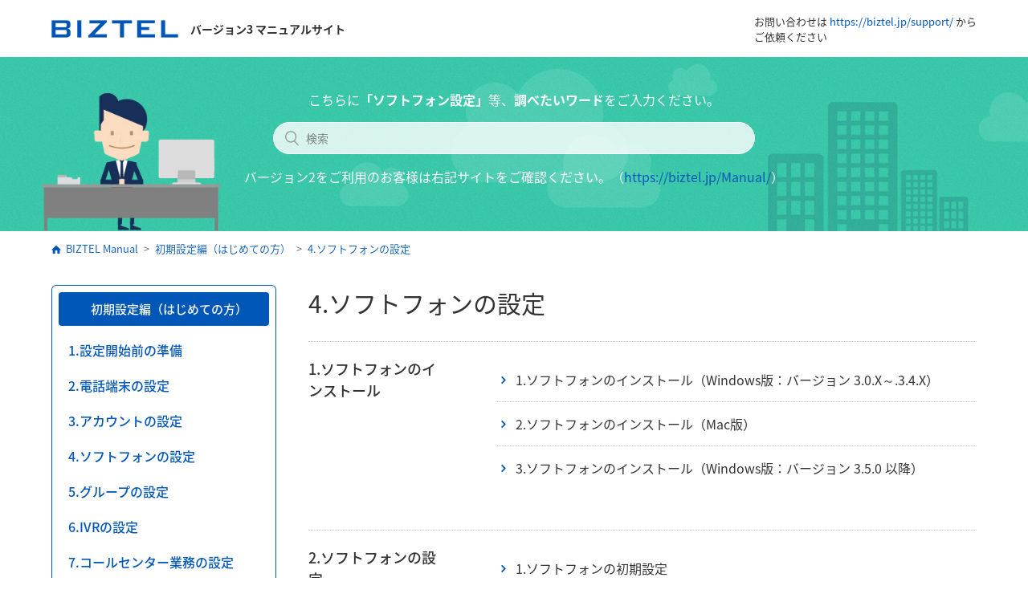

--- FILE ---
content_type: text/html; charset=utf-8
request_url: https://manual.biztel.jp/hc/ja/sections/360004602814-4-%E3%82%BD%E3%83%95%E3%83%88%E3%83%95%E3%82%A9%E3%83%B3%E3%81%AE%E8%A8%AD%E5%AE%9A
body_size: 4580
content:
<!DOCTYPE html>
<html dir="ltr" lang="ja">
<head>
  <meta charset="utf-8" />
  <!-- v26858 -->


  <title>4.ソフトフォンの設定 &ndash; BIZTEL Manual</title>

  <meta name="csrf-param" content="authenticity_token">
<meta name="csrf-token" content="">

  <link rel="canonical" href="https://manual.biztel.jp/hc/ja/sections/360004602814-4-%E3%82%BD%E3%83%95%E3%83%88%E3%83%95%E3%82%A9%E3%83%B3%E3%81%AE%E8%A8%AD%E5%AE%9A">
<link rel="alternate" hreflang="ja" href="https://manual.biztel.jp/hc/ja/sections/360004602814-4-%E3%82%BD%E3%83%95%E3%83%88%E3%83%95%E3%82%A9%E3%83%B3%E3%81%AE%E8%A8%AD%E5%AE%9A">
<link rel="alternate" hreflang="x-default" href="https://manual.biztel.jp/hc/ja/sections/360004602814-4-%E3%82%BD%E3%83%95%E3%83%88%E3%83%95%E3%82%A9%E3%83%B3%E3%81%AE%E8%A8%AD%E5%AE%9A">

  <link rel="stylesheet" href="//static.zdassets.com/hc/assets/application-f34d73e002337ab267a13449ad9d7955.css" media="all" id="stylesheet" />
    <!-- Entypo pictograms by Daniel Bruce — www.entypo.com -->
    <link rel="stylesheet" href="//static.zdassets.com/hc/assets/theming_v1_support-e05586b61178dcde2a13a3d323525a18.css" media="all" />
  <link rel="stylesheet" type="text/css" href="/hc/theming_assets/1939871/360002634474/style.css?digest=52991131495321">

  <link rel="icon" type="image/x-icon" href="/hc/theming_assets/01HZM7KKRWVXGAPBMR38MZWK9G">

    <script src="//static.zdassets.com/hc/assets/jquery-ed472032c65bb4295993684c673d706a.js"></script>
    <script async src="https://www.googletagmanager.com/gtag/js?id=G-MRPCFNKG69"></script>
<script>
  window.dataLayer = window.dataLayer || [];
  function gtag(){dataLayer.push(arguments);}
  gtag('js', new Date());
  gtag('config', 'G-MRPCFNKG69');
</script>


  <meta content="width=device-width, initial-scale=1.0, maximum-scale=1.0, user-scalable=0" name="viewport" />
<link href="//fonts.googleapis.com/css?family=Quicksand:400,700" rel="stylesheet">
<link rel='stylesheet' href='https://cdnjs.cloudflare.com/ajax/libs/lity/1.6.6/lity.css' />
<script type="text/javascript" src="/hc/theming_assets/01HZM7KHPTKQNYC7ZX0C8FJB40"></script>
<script src='https://cdnjs.cloudflare.com/ajax/libs/lity/1.6.6/lity.js'></script>
<script src="https://kit.fontawesome.com/6e6380b2df.js"></script>

<script>var pfHeaderImgUrl = '';var pfHeaderTagline = '';var pfdisableClickToDel = 0;var pfHideImages = 0;var pfImageDisplayStyle = 'none';var pfDisablePDF = 0;var pfDisableEmail = 1;var pfDisablePrint = 0;var pfCustomCSS = '';var pfBtVersion='2';(function(){var js,pf;pf=document.createElement('script');pf.type='text/javascript';pf.src='//cdn.printfriendly.com/printfriendly.js';document.getElementsByTagName('head')[0].appendChild(pf)})();</script>

<!-- Google Tag Manager -->
<script>(function(w,d,s,l,i){w[l]=w[l]||[];w[l].push({'gtm.start':
new Date().getTime(),event:'gtm.js'});var f=d.getElementsByTagName(s)[0],
j=d.createElement(s),dl=l!='dataLayer'?'&l='+l:'';j.async=true;j.src=
'https://www.googletagmanager.com/gtm.js?id='+i+dl;f.parentNode.insertBefore(j,f);
})(window,document,'script','dataLayer','GTM-574SX6CX');</script>
<!-- End Google Tag Manager -->
  <script type="text/javascript" src="/hc/theming_assets/1939871/360002634474/script.js?digest=52991131495321"></script>
</head>
<body class="">
  
  
  

  <!-- Google Tag Manager (noscript) -->
<noscript><iframe src="https://www.googletagmanager.com/ns.html?id=GTM-574SX6CX"
height="0" width="0" style="display:none;visibility:hidden"></iframe></noscript>
<!-- End Google Tag Manager (noscript) -->

<header class="header">
  <div class="logo">
    <a title="ホーム" href="/hc/ja">
      <img src="/hc/theming_assets/01HZM7KKKBWRPMXDYYTRM7AFC3" alt="ロゴ"> バージョン3 マニュアルサイト
    </a>
  </div>
  <span class="icon-menu"></span>
  <p>お問い合わせは <a href="https://biztel.jp/support/" target="_blank">https://biztel.jp/support/</a> から<br>ご依頼ください</p>
</header>

  <main role="main">
    <script>_isSection(360004602814,);</script>

<section class="section hero">
  <div class="wrapcolor">
    <div class="hero-inner">
      <p>こちらに<strong>「ソフトフォン設定」</strong>等、<strong>調べたいワード</strong>をご入力ください。</p>
      <form role="search" class="search search-full" data-search="" data-instant="true" autocomplete="off" action="/hc/ja/search" accept-charset="UTF-8" method="get"><input type="hidden" name="utf8" value="&#x2713;" autocomplete="off" /><input type="search" name="query" id="query" placeholder="検索" autocomplete="off" aria-label="検索" /></form>
      <p>バージョン2をご利用のお客様は右記サイトをご確認ください。（<a href="https://biztel.jp/Manual/">https://biztel.jp/Manual/</a>）</p>
    </div>
  </div>
</section>

<div class="container">
  <nav class="sub-nav">
    <ol class="breadcrumbs">
  
    <li title="BIZTEL Manual">
      
        <a href="/hc/ja">BIZTEL Manual</a>
      
    </li>
  
    <li title="初期設定編（はじめての方）">
      
        <a href="/hc/ja/categories/360001911453-%E5%88%9D%E6%9C%9F%E8%A8%AD%E5%AE%9A%E7%B7%A8-%E3%81%AF%E3%81%98%E3%82%81%E3%81%A6%E3%81%AE%E6%96%B9">初期設定編（はじめての方）</a>
      
    </li>
  
    <li title="4.ソフトフォンの設定">
      
        <a href="/hc/ja/sections/360004602814-4-%E3%82%BD%E3%83%95%E3%83%88%E3%83%95%E3%82%A9%E3%83%B3%E3%81%AE%E8%A8%AD%E5%AE%9A">4.ソフトフォンの設定</a>
      
    </li>
  
</ol>

  </nav>

  <div class="section-container">
    <nav class="category-nav">
      <img src="/hc/theming_assets/01HZM7KHVKQZ0J4APESX9RWG4S" class="loader">
      <ul>
      </ul>
    </nav>

    
			<div class="category-content section_page">
				<div class="section-tree">
 					
						<section class="section">
   						<h3 class="section-tree-title">
    			 			<a href="/hc/ja/sections/360004599593-1-%E3%82%BD%E3%83%95%E3%83%88%E3%83%95%E3%82%A9%E3%83%B3%E3%81%AE%E3%82%A4%E3%83%B3%E3%82%B9%E3%83%88%E3%83%BC%E3%83%AB">1.ソフトフォンのインストール</a>
   						</h3>
		    			
		      			<ul class="article-list">
									
			  						<li class="article-list-item">
			    						
			    						<a href="/hc/ja/articles/360025707714-1-%E3%82%BD%E3%83%95%E3%83%88%E3%83%95%E3%82%A9%E3%83%B3%E3%81%AE%E3%82%A4%E3%83%B3%E3%82%B9%E3%83%88%E3%83%BC%E3%83%AB-Windows%E7%89%88-%E3%83%90%E3%83%BC%E3%82%B8%E3%83%A7%E3%83%B3-3-0-X-3-4-X" class="article-list-link">1.ソフトフォンのインストール（Windows版：バージョン 3.0.X～.3.4.X）</a>
			   				 			
			  						</li>
									
			  						<li class="article-list-item">
			    						
			    						<a href="/hc/ja/articles/360039694033-2-%E3%82%BD%E3%83%95%E3%83%88%E3%83%95%E3%82%A9%E3%83%B3%E3%81%AE%E3%82%A4%E3%83%B3%E3%82%B9%E3%83%88%E3%83%BC%E3%83%AB-Mac%E7%89%88" class="article-list-link">2.ソフトフォンのインストール（Mac版）</a>
			   				 			
			  						</li>
									
			  						<li class="article-list-item">
			    						
			    						<a href="/hc/ja/articles/4410424913433-3-%E3%82%BD%E3%83%95%E3%83%88%E3%83%95%E3%82%A9%E3%83%B3%E3%81%AE%E3%82%A4%E3%83%B3%E3%82%B9%E3%83%88%E3%83%BC%E3%83%AB-Windows%E7%89%88-%E3%83%90%E3%83%BC%E3%82%B8%E3%83%A7%E3%83%B3-3-5-0-%E4%BB%A5%E9%99%8D" class="article-list-link">3.ソフトフォンのインストール（Windows版：バージョン 3.5.0 以降）</a>
			   				 			
			  						</li>
									
									
		    			
		  			</section>
		  		
						<section class="section">
   						<h3 class="section-tree-title">
    			 			<a href="/hc/ja/sections/360004560814-2-%E3%82%BD%E3%83%95%E3%83%88%E3%83%95%E3%82%A9%E3%83%B3%E3%81%AE%E8%A8%AD%E5%AE%9A">2.ソフトフォンの設定</a>
   						</h3>
		    			
		      			<ul class="article-list">
									
			  						<li class="article-list-item">
			    						
			    						<a href="/hc/ja/articles/360025545053-1-%E3%82%BD%E3%83%95%E3%83%88%E3%83%95%E3%82%A9%E3%83%B3%E3%81%AE%E5%88%9D%E6%9C%9F%E8%A8%AD%E5%AE%9A" class="article-list-link">1.ソフトフォンの初期設定</a>
			   				 			
			  						</li>
									
									
		    			
		  			</section>
		  		
						<section class="section">
   						<h3 class="section-tree-title">
    			 			<a href="/hc/ja/sections/4403189626265-3-%E3%82%BD%E3%83%95%E3%83%88%E3%83%95%E3%82%A9%E3%83%B3%E3%81%AE%E8%A8%AD%E5%AE%9A-WebRTC%E7%89%88">3.ソフトフォンの設定（WebRTC版）</a>
   						</h3>
		    			
		      			<ul class="article-list">
									
			  						<li class="article-list-item">
			    						
			    						<a href="/hc/ja/articles/4402317964569-1-%E3%82%BD%E3%83%95%E3%83%88%E3%83%95%E3%82%A9%E3%83%B3-WebRTC-%E3%81%AE%E8%A8%AD%E5%AE%9A" class="article-list-link">1.ソフトフォン（WebRTC）の設定</a>
			   				 			
			  						</li>
									
									
		    			
		  			</section>
		  		
						<section class="section">
   						<h3 class="section-tree-title">
    			 			<a href="/hc/ja/sections/4414718350617-4-Chrome%E6%8B%A1%E5%BC%B5-BIZTEL-CTI-Tool">4.Chrome拡張（BIZTEL CTI Tool）</a>
   						</h3>
		    			
		      			<ul class="article-list">
									
			  						<li class="article-list-item">
			    						
			    						<a href="/hc/ja/articles/4410765737497-1-Chrome%E6%8B%A1%E5%BC%B5-BIZTEL-CTI-Tool-%E3%81%AE%E8%A8%AD%E5%AE%9A" class="article-list-link">1.Chrome拡張（BIZTEL CTI Tool）の設定</a>
			   				 			
			  						</li>
									
									
		    			
		  			</section>
		  		
				</div>
			</div>
    
    
  </div>
</div>

  </main>

  <footer class="footer">
  <div class="footer-bottom">
    <div class="footer-inner">
      <p class="copy">Copyright&copy; Link, Incorporated. All Rights Reserved.</p>
			<div>
        <a href="https://biztel.jp/privacy-policy.html" target="_blank">プライバシーポリシー</a>　
      	<a href="https://biztel.jp/" target="_blank">BIZTEL サービスサイト</a>
        <a href="https://biztel.jp/support//" target="_blank">お問い合わせ先</a>
        <a href="https://manual.biztel.jp/hc/ja/articles/28562107997337" target="_blank">更新履歴</a>
      </div>
    </div>
  </div>
</footer>



  <!-- / -->

  
  <script src="//static.zdassets.com/hc/assets/ja.dab7145c93f6aa6cbfac.js"></script>
  

  <script type="text/javascript">
  /*

    Greetings sourcecode lurker!

    This is for internal Zendesk and legacy usage,
    we don't support or guarantee any of these values
    so please don't build stuff on top of them.

  */

  HelpCenter = {};
  HelpCenter.account = {"subdomain":"biztel","environment":"production","name":"株式会社リンク"};
  HelpCenter.user = {"identifier":"da39a3ee5e6b4b0d3255bfef95601890afd80709","email":null,"name":"","role":"anonymous","avatar_url":"https://assets.zendesk.com/hc/assets/default_avatar.png","is_admin":false,"organizations":[],"groups":[]};
  HelpCenter.internal = {"asset_url":"//static.zdassets.com/hc/assets/","web_widget_asset_composer_url":"https://static.zdassets.com/ekr/snippet.js","current_session":{"locale":"ja","csrf_token":null,"shared_csrf_token":null},"usage_tracking":{"event":"section_viewed","data":"[base64]--7d7c5756805fca9e74fad4b7524b1cb6ac7a72d2","url":"https://manual.biztel.jp/hc/activity"},"current_record_id":null,"current_record_url":null,"current_record_title":null,"current_text_direction":"ltr","current_brand_id":360002634474,"current_brand_name":"BIZTEL Manual","current_brand_url":"https://biztel-manual.zendesk.com","current_brand_active":true,"current_path":"/hc/ja/sections/360004602814-4-%E3%82%BD%E3%83%95%E3%83%88%E3%83%95%E3%82%A9%E3%83%B3%E3%81%AE%E8%A8%AD%E5%AE%9A","show_autocomplete_breadcrumbs":true,"user_info_changing_enabled":false,"has_user_profiles_enabled":false,"has_end_user_attachments":true,"user_aliases_enabled":false,"has_anonymous_kb_voting":true,"has_multi_language_help_center":true,"show_at_mentions":false,"embeddables_config":{"embeddables_web_widget":false,"embeddables_help_center_auth_enabled":false,"embeddables_connect_ipms":false},"answer_bot_subdomain":"static","gather_plan_state":"subscribed","has_article_verification":true,"has_gather":true,"has_ckeditor":false,"has_community_enabled":false,"has_community_badges":true,"has_community_post_content_tagging":false,"has_gather_content_tags":true,"has_guide_content_tags":true,"has_user_segments":true,"has_answer_bot_web_form_enabled":false,"has_garden_modals":false,"theming_cookie_key":"hc-da39a3ee5e6b4b0d3255bfef95601890afd80709-2-preview","is_preview":false,"has_search_settings_in_plan":true,"theming_api_version":1,"theming_settings":{"brand_color":"rgba(0, 87, 184, 1)","brand_text_color":"#FFFFFF","text_color":"#333333","link_color":"rgba(0, 87, 184, 1)","background_color":"#FFFFFF","heading_font":"'Noto Sans Japanese', sans-serif","text_font":"'Noto Sans Japanese', sans-serif","logo":"/hc/theming_assets/01HZM7KKKBWRPMXDYYTRM7AFC3","favicon":"/hc/theming_assets/01HZM7KKRWVXGAPBMR38MZWK9G","homepage_background_image":"/hc/theming_assets/01K0TBVZ6EN5J0D5H5X6KP5A4Q","community_background_image":"/hc/theming_assets/01HZM7KM6ESVFQDA6BV6CTA8MD","community_image":"/hc/theming_assets/01HZM7KMCJ2R3494TC61WF2MQF"},"has_pci_credit_card_custom_field":true,"help_center_restricted":false,"is_assuming_someone_else":false,"flash_messages":[],"user_photo_editing_enabled":true,"user_preferred_locale":"ja","base_locale":"ja","login_url":"https://biztel.zendesk.com/access?brand_id=360002634474\u0026return_to=https%3A%2F%2Fmanual.biztel.jp%2Fhc%2Fja%2Fsections%2F360004602814-4-%25E3%2582%25BD%25E3%2583%2595%25E3%2583%2588%25E3%2583%2595%25E3%2582%25A9%25E3%2583%25B3%25E3%2581%25AE%25E8%25A8%25AD%25E5%25AE%259A","has_alternate_templates":true,"has_custom_statuses_enabled":true,"has_hc_generative_answers_setting_enabled":true,"has_generative_search_with_zgpt_enabled":false,"has_suggested_initial_questions_enabled":false,"has_guide_service_catalog":true,"has_service_catalog_search_poc":false,"has_service_catalog_itam":false,"has_csat_reverse_2_scale_in_mobile":false,"has_knowledge_navigation":false,"has_unified_navigation":false,"has_unified_navigation_eap_access":false,"has_csat_bet365_branding":false,"version":"v26858","dev_mode":false};
</script>

  
  <script src="//static.zdassets.com/hc/assets/moment-3b62525bdab669b7b17d1a9d8b5d46b4.js"></script>
  <script src="//static.zdassets.com/hc/assets/hc_enduser-d7240b6eea31e24cbd47b3b04ab3c4c3.js"></script>
  
  
</body>
</html>

--- FILE ---
content_type: text/css; charset=utf-8
request_url: https://manual.biztel.jp/hc/theming_assets/1939871/360002634474/style.css?digest=52991131495321
body_size: 18665
content:
@charset "UTF-8";
/***** Categories Icon Settings *****/
/*
Entypo Icon Fonts
http://fontello.github.io/entypo/demo.html
*/

.section-tree h1::before {
  font-family: "Font Awesome 5 Pro";
  font-weight: 600;
  margin-right: 10px;
}
.category-nav ul li p::before {
  font-family: "Font Awesome 5 Pro";
  font-weight: 600;
  margin-right: 10px;
  font-size: 24px;
  position: absolute;
  top: 0;
  left: 10px;
  bottom: 0;
  margin: auto;
  line-height: 24px;
  height: 22px;
}

.newstopics h4::before,
.section-tree h1.cat-360001894614::before,
.category-nav ul li.cat-360001894614 a::before {/*お知らせ*/
/*  content: "\f1ea"; */
}
.section-tree h1.cat-360001911453::before,
/* #blocks-cat-360001911453::before, */
.category-nav ul li.cat-360001911453 p::before {/*初期設定編*/
/*  content: "\f013"; */
}
.section-tree h1.cat-360001895374::before,
/* #blocks-cat-360001895374::before, */
.category-nav ul li.cat-360001895374 p::before {/*運用編*/
/*  content: "\f590"; */
}




/***** Noto Sans *****/
@font-face {
  font-family: 'Noto Sans Japanese';
  font-style: normal;
  font-weight: 200;
  src: url(//fonts.gstatic.com/ea/notosansjapanese/v6/NotoSansJP-Light.woff2) format('woff2'),
       url(//fonts.gstatic.com/ea/notosansjapanese/v6/NotoSansJP-Light.woff) format('woff'),
       url(//fonts.gstatic.com/ea/notosansjapanese/v6/NotoSansJP-Light.otf) format('opentype');
}
@font-face {
  font-family: 'Noto Sans Japanese';
  font-style: normal;
  font-weight: 300;
  src: url(//fonts.gstatic.com/ea/notosansjapanese/v6/NotoSansJP-DemiLight.woff2) format('woff2'),
       url(//fonts.gstatic.com/ea/notosansjapanese/v6/NotoSansJP-DemiLight.woff) format('woff'),
       url(//fonts.gstatic.com/ea/notosansjapanese/v6/NotoSansJP-DemiLight.otf) format('opentype');
}
@font-face {
  font-family: 'Noto Sans Japanese';
  font-style: normal;
  font-weight: 400;
  src: local('NotoSansJP-Regular.otf'),
       url(//fonts.gstatic.com/ea/notosansjapanese/v6/NotoSansJP-Regular.woff2) format('woff2'),
       url(//fonts.gstatic.com/ea/notosansjapanese/v6/NotoSansJP-Regular.woff) format('woff'),
       url(//fonts.gstatic.com/ea/notosansjapanese/v6/NotoSansJP-Regular.otf) format('opentype');
}
@font-face {
  font-family: 'Noto Sans Japanese';
  font-style: normal;
  font-weight: 500;
  src: url(//fonts.gstatic.com/ea/notosansjapanese/v6/NotoSansJP-Medium.woff2) format('woff2'),
       url(//fonts.gstatic.com/ea/notosansjapanese/v6/NotoSansJP-Medium.woff) format('woff'),
       url(//fonts.gstatic.com/ea/notosansjapanese/v6/NotoSansJP-Medium.otf) format('opentype');
}
@font-face {
  font-family: 'Noto Sans Japanese';
  font-style: normal;
  font-weight: 700;
  src: url(//fonts.gstatic.com/ea/notosansjapanese/v6/NotoSansJP-Bold.woff2) format('woff2'),
       url(//fonts.gstatic.com/ea/notosansjapanese/v6/NotoSansJP-Bold.woff) format('woff'),
       url(//fonts.gstatic.com/ea/notosansjapanese/v6/NotoSansJP-Bold.otf) format('opentype');
}


/***** Base *****/
* {
  box-sizing: border-box;
}

body {
  background-color: #FFFFFF;
  color: #333333;
  font-family: 'Noto Sans Japanese', sans-serif;
  font-size: 15px;
  font-weight: 400;
  line-height: 1.5;
  -webkit-font-smoothing: antialiased;
}

@media (min-width: 1024px) {
  body > main {
    min-height: 65vh;
  }
}

h1, h2, h3, h4, h5, h6 {
  font-family: 'Noto Sans Japanese', sans-serif;
  font-weight: 400;
  margin-top: 0;
}

h1 {
  font-size: 30px;
}

h2 {
  font-size: 22px;
}

h3 {
  font-size: 18px;
  font-weight: 600;
}

h4 {
  font-size: 16px;
}

a {
  color: rgba(0, 87, 184, 1);
  text-decoration: none;
}

a:hover, a:active, a:focus {
  text-decoration: underline;
}

input,
textarea {
  color: #000;
  font-size: 14px;
}

input {
  font-weight: 300;
  max-width: 100%;
  box-sizing: border-box;
  outline: none;
  transition: border .12s ease-in-out;
}

input:focus {
  border: 1px solid rgba(0, 87, 184, 1);
}

input[disabled] {
  background-color: #ccc;
}

select {
  -webkit-appearance: none;
  -moz-appearance: none;
  background: url(/hc/theming_assets/01HZM7KHJ9SFHTRJ9QB3MXZBGS) no-repeat #fff;
  background-position: right 10px center;
  border: 1px solid #ccc;
  border-radius: 4px;
  padding: 8px 30px 8px 10px;
  outline: none;
  color: #555;
  width: 100%;
}

select:focus {
  border: 1px solid rgba(0, 87, 184, 1);
}

select::-ms-expand {
  display: none;
}

textarea {
  border: 1px solid #ccc;
  border-radius: 2px;
  resize: vertical;
  width: 100%;
  outline: none;
  padding: 10px;
}

textarea:focus {
  border: 1px solid rgba(0, 87, 184, 1);
}

.container {
  max-width: 1160px;
  margin: 0 auto;
  padding: 0 5%;
}

@media (min-width: 1160px) {
  .container {
    padding: 0;
    width: 90%;
  }
}

.container-divider {
  border-top: 1px solid #ccc;
  margin-bottom: 20px;
}

ul {
  list-style: none;
  margin: 0;
  padding: 0;
}

.error-page {
  max-width: 1160px;
  margin: 30px auto;
  padding: 0 5%;
}

@media (min-width: 1160px) {
  .error-page {
    padding: 0;
    width: 90%;
  }
}

.dropdown-toggle::after {
  color: inherit;
}

/***** Buttons *****/
.button, [role="button"] {
  border: 1px solid rgba(0, 87, 184, 1);
  border-radius: 4px;
  color: rgba(0, 87, 184, 1);
  cursor: pointer;
  display: inline-block;
  font-size: 12px;
  line-height: 2.34;
  margin: 0;
  padding: 0 20px;
  text-align: center;
  transition: background-color .12s ease-in-out, border-color .12s ease-in-out, color .15s ease-in-out;
  user-select: none;
  white-space: nowrap;
  width: 100%;
  -webkit-touch-callout: none;
}

@media (min-width: 768px) {
  .button, [role="button"] {
    width: auto;
  }
}

.button::after, [role="button"]::after {
  color: rgba(0, 87, 184, 1);
}

.button:hover, .button:active, .button:focus, .button[aria-selected="true"], [role="button"]:hover, [role="button"]:active, [role="button"]:focus, [role="button"][aria-selected="true"] {
  background-color: rgba(0, 87, 184, 1);
  color: #FFFFFF;
  text-decoration: none;
}

.button[aria-selected="true"]:hover, .button[aria-selected="true"]:focus, .button[aria-selected="true"]:active, [role="button"][aria-selected="true"]:hover, [role="button"][aria-selected="true"]:focus, [role="button"][aria-selected="true"]:active {
  background-color: #002752;
  border-color: #002752;
}

.button[data-disabled], [role="button"][data-disabled] {
  cursor: default;
}

.button-large, input[type="submit"] {
  background-color: rgba(0, 87, 184, 1);
  border: 0;
  border-radius: 4px;
  color: #FFFFFF;
  font-size: 14px;
  font-weight: 400;
  line-height: 2.72;
  min-width: 190px;
  padding: 0 1.9286em;
  width: 100%;
}

@media (min-width: 768px) {
  .button-large, input[type="submit"] {
    width: auto;
  }
}

.button-large:hover, .button-large:active, .button-large:focus, input[type="submit"]:hover, input[type="submit"]:active, input[type="submit"]:focus {
  background-color: #002752;
}

.button-large[disabled], input[type="submit"][disabled] {
  background-color: #ccc;
}

.button-secondary {
  color: #666;
  border: 1px solid #ccc;
  background-color: transparent;
}

.button-secondary:hover, .button-secondary:focus, .button-secondary:active {
  color: #333333;
  border: 1px solid #ccc;
  background-color: #f7f7f7;
}

/***** Tables *****/
.table {
  width: 100%;
  table-layout: fixed;
}

@media (min-width: 768px) {
  .table {
    table-layout: auto;
  }
}

.table th,
.table th a {
  color: #666;
  font-size: 13px;
  font-weight: 300;
  text-align: left;
}

[dir="rtl"] .table th, [dir="rtl"]
.table th a {
  text-align: right;
}

.table tr {
  border-bottom: 1px solid #ccc;
  display: block;
  padding: 20px 0;
}

@media (min-width: 768px) {
  .table tr {
    display: table-row;
  }
}

.table td {
  display: block;
}

@media (min-width: 768px) {
  .table td {
    display: table-cell;
  }
}

@media (min-width: 1024px) {
  .table td, .table th {
    padding: 20px 30px;
  }
}

@media (min-width: 768px) {
  .table td, .table th {
    padding: 10px 20px;
    height: 60px;
  }
}

/***** Forms *****/
.form {
  max-width: 650px;
  padding-bottom: 50px;
}

.form-field ~ .form-field {
  margin-top: 25px;
}

.form-field label {
  display: block;
  font-size: 13px;
  margin-bottom: 5px;
}

.form-field input {
  border: 1px solid #ccc;
  border-radius: 4px;
  padding: 10px;
  width: 100%;
}

.form-field input:focus {
  border: 1px solid rgba(0, 87, 184, 1);
}

.form-field input[type="text"] {
  border: 1px solid #ccc;
  border-radius: 4px;
}

.form-field input[type="text"]:focus {
  border: 1px solid rgba(0, 87, 184, 1);
}

.form-field input[type="checkbox"] {
  width: auto;
}

.form-field .nesty-input {
  border-radius: 4px;
  height: 40px;
  line-height: 40px;
  outline: none;
  vertical-align: middle;
}

.form-field .nesty-input:focus {
  border: 1px solid rgba(0, 87, 184, 1);
  text-decoration: none;
}

.form-field textarea {
  vertical-align: middle;
}

.form-field input[type="checkbox"] + label {
  margin: 0 0 0 10px;
}

.form-field.required > label::after {
  content: "*";
  color: #f00;
  margin-left: 2px;
}

.form-field p {
  color: #666;
  font-size: 12px;
  margin: 5px 0;
}

[data-loading="true"] input,
[data-loading="true"] textarea {
  background: transparent url(/hc/theming_assets/01HZM7KHVKQZ0J4APESX9RWG4S) 99% 50% no-repeat;
  background-size: 16px 16px;
}

.form footer {
  margin-top: 40px;
  padding-top: 30px;
}

.form footer a {
  color: #666;
  cursor: pointer;
  margin-right: 15px;
}

.form .suggestion-list {
  font-size: 13px;
  margin-top: 30px;
}

.form .suggestion-list label {
  border-bottom: 1px solid #ccc;
  display: block;
  padding-bottom: 5px;
}

.form .suggestion-list li {
  padding: 10px 0;
}

.form .suggestion-list li a:visited {
  color: #002752;
}

h2.form-title {
  margin-top: 30px;
}
@media (min-width: 768px) {
  h2.form-title {
    margin-top: 0;
  }
}

.loader {
  width: 32px;
  height: 32px;
  position: absolute;
  top: 200px;
  left: 0;
  right: 0;
  margin: auto;
}

/***** Header *****/
.header {
  max-width: 1160px;
  margin: 0 auto;
  padding: 0 5%;
  position: relative;
  align-items: center;
  display: flex;
  height: 71px;
  justify-content: space-between;
  z-index: 999999;
}
.header p {
  display: none;
}

@media (min-width: 1160px) {
  .header {
    padding: 0;
    width: 90%;
  }
}

.logo a {
  text-decoration: none;
  color: #333333;
  font-weight: 600;
  font-size: 14px;
  display: flex;
  flex-flow: row nowrap;
  align-items: flex-end;
}
.logo img {
  max-height: 22px;
  margin-right: 15px;
}

.user-nav {
  display: inline-block;
  position: absolute;
  white-space: nowrap;
}

.icon-menu {
  display: block;
  width: 44px;
  padding: 10px 0;
  text-align: center;
}
.icon-menu::before {
  content: "\f0c9";
  font-family: "Font Awesome 5 Pro" !important;
  font-weight: 400;
  color: rgba(0, 87, 184, 1);
  font-size: 28px;
}
.icon-menu.open::before {
  content: "\f00d";
  font-weight: 400;
}
.spmenu {
  display: none;
  position: absolute;
  top: 71px;
  left: 0;
  width: 100%;
  margin: 0;
  padding: 0;
}
.spmenu ul {
  display: block;
  border-bottom: 1px solid rgba(0, 87, 184, 1);
}
.spmenu li {
  display: block;
}
.spmenu li a {
  display: block;
  background-color: #f5faff;
	color: rgba(0, 87, 184, 1);
  padding: 11px 15px;
  border-top: 1px solid rgba(0, 87, 184, 1);
  text-decoration: none;
}

@media (min-width: 768px) {
  .user-nav {
    position: relative;
  }
  .icon-menu {
  	display: none;
	}
  .header p {
    display: block;
  	font-size: 13px;
	}
  .spmenu {
  	display: none;
	}
}

.user-nav[aria-expanded="true"] {
  background-color: #fff;
  box-shadow: 0 0 4px 0 rgba(0, 0, 0, 0.15), 0 4px 10px 0 rgba(0, 0, 0, 0.1);
  border: solid 1px #ccc;
  right: 0;
  left: 0;
  top: 71px;
  z-index: 1;
}

.user-nav[aria-expanded="true"] > a {
  display: block;
  margin: 20px;
}

.nav-wrapper a {
  border: 0;
  color: rgba(0, 87, 184, 1);
  display: none;
  font-size: 14px;
  padding: 0 20px 0 0;
  width: auto;
}

@media (min-width: 768px) {
  .nav-wrapper a {
    display: inline-block;
  }
}

[dir="rtl"] .nav-wrapper a {
  padding: 0 0 0 20px;
}

.nav-wrapper a:hover, .nav-wrapper a:focus, .nav-wrapper a:active {
  background-color: transparent;
  color: rgba(0, 87, 184, 1);
  text-decoration: underline;
}

.nav-wrapper a.login {
  display: inline-block;
  padding: 0 10px;
  border: 1px solid rgba(0, 87, 184, 1);

}
.nav-wrapper a.login:hover {
  text-decoration: none;
  background-color: rgba(0, 87, 184, 1);
  color: #fff;
}

.nav-wrapper .icon-menu {
  display: inline-block;
  margin-right: 10px;
  color: rgba(0, 87, 184, 1);
}

@media (min-width: 768px) {
  .nav-wrapper a.login {
    padding: 0 20px;
  }
  .nav-wrapper a.login::before {
    content: "\e740";
    font-family: "Entypo";
    margin-right: 5px;
  }
  .nav-wrapper .icon-menu {
    display: none;
  }
}

[dir="rtl"] .nav-wrapper .icon-menu {
  margin-left: 10px;
  margin-right: 0;
}

/***** User info in header *****/
.user-info {
  display: inline-block;
}

.user-info .dropdown-toggle::after {
  display: none;
}

@media (min-width: 768px) {
  .user-info .dropdown-toggle::after {
    display: inline-block;
  }
}

.user-info > [role="button"] {
  border: 0;
  color: rgba(0, 87, 184, 1);
  min-width: 0;
  padding: 0;
  white-space: nowrap;
}

.user-info > [role="button"]:hover {
  color: rgba(0, 87, 184, 1);
  background-color: transparent;
}

.user-info > [role="button"]::after {
  color: rgba(0, 87, 184, 1);
  padding-right: 15px;
}

[dir="rtl"] .user-info > [role="button"]::after {
  padding-left: 15px;
  padding-right: 0;
}

#user #user-name {
  display: none;
  font-size: 14px;
}

@media (min-width: 768px) {
  #user #user-name {
    display: inline-block;
  }
}

#user #user-name:hover {
  text-decoration: underline;
}

/***** User avatar *****/
.user-avatar {
  height: 25px;
  width: 25px;
  border-radius: 50%;
  display: inline-block;
  vertical-align: middle;
}

.avatar {
  display: inline-block;
  position: relative;
}

.avatar img {
  height: 40px;
  width: 40px;
}

.avatar .icon-agent::before {
  background-color: rgba(0, 87, 184, 1);
  border: 2px solid #fff;
  border-radius: 50%;
  bottom: -4px;
  color: #FFFFFF;
  content: "\1F464";
  font-size: 14px;
  height: 14px;
  line-height: 14px;
  position: absolute;
  right: -2px;
  text-align: center;
  width: 14px;
}

/***** Footer *****/
.footer {
  border-top: 1px solid #ccc;
  padding: 0 0 20px 0;
}
.footer a {
  font-size: 13px;
}
.footer a:last-of-type {
  margin-left: 20px;
}
.footer-inner {
  max-width: 1160px;
  margin: 0 auto;
  padding: 0 5%;
}
.footer-upper {
  background-color: #f6f6f6;
  padding: 30px 0;
}
.footer-upper .footer-inner {
  width: 100%;
  display: flex;
  flex-flow: row wrap;
  justify-content: center;
}
.footer-upper .footer-inner ul {
  display: flex;
  flex-flow: column nowrap;
  justify-content: center;
  width: 100%;
}
.footer-upper .footer-inner ul li {
  text-align: center;
  line-height: 2.5em;
}
.footer-upper .footer-inner img {
  max-height: 34px;
  width: auto;
  margin: 10px;
}
.footer-bottom .footer-inner {
  width: 100%;
  margin-top: 20px;
  display: flex;
  flex-flow: column-reverse nowrap;
  justify-content: center;
}
.footer-bottom .footer-inner > *{
  text-align: center;
}
.footer-bottom .footer-inner .copy {
  font-size: 12px;
  font-family: "Quicksand";
  margin-top: 20px;
}
.footer img.footerLogo {
  width: 150px;
  height: auto;
}
.footer-language-selector {
  color: #666;
  display: inline-block;
  font-weight: 300;
  font-size: 13px;
  margin-top: 10px;
}
.footer-language-selector .dropdown-toggle {
  display: inline-block;
  border: 1px solid #b3b3b3;
  border-radius: 4px;
  padding: 5px 10px;
}
.footer .dropdown-menu-end {
  left: 0 !important;
}
@media (min-width: 1160px) {
  .footer-inner {
    padding: 0;
    width: 90% !important;
  }
}

@media (min-width: 768px) {
  .footer {
    padding: 0 0 30px 0;
    margin-top: 60px;
  }
  .footer-upper {
    padding: 50px 0;
  }
  .footer-upper .footer-inner ul {
    flex-flow: row nowrap;
    justify-content: space-around;
  }
  .footer-upper .footer-inner ul li {
    text-align: center;
    line-height: 1.4em;
  }
  .footer-upper .footer-inner img {
    margin: 0;
  }
  .footer-bottom .footer-inner {
    align-items: center;
    margin-top: 30px;
    flex-flow: row nowrap;
    justify-content: center;
  }
  .footer-bottom .footer-inner .copy {
  	margin: 0;
	}
  .footer-language-selector {
    margin-left: 30px;
    margin-top: 0;
  }
  .footer-language-selector .dropdown-toggle {
    padding: 0 10px;
  }
}

/***** Breadcrumbs *****/
.breadcrumbs {
  margin: 0 0 15px 0;
  padding: 0;
}

@media (min-width: 768px) {
  .breadcrumbs {
    margin: 0;
  }
  .footer a:first-of-type {
  	margin-left: 20px;
	}
}

.breadcrumbs li {
  color: #666;
  display: inline;
  font-weight: 300;
  font-size: 13px;
  max-width: 450px;
  overflow: hidden;
  text-overflow: ellipsis;
}
.breadcrumbs li:first-of-type::before {
  content: "\2302";
  font-family: "Entypo";
  font-size: 13px;
  line-height: 1.5;
  margin-right: 3px;
  color: rgba(0, 87, 184, 1);
}
.breadcrumbs li + li::before {
  content: ">";
  margin: 0 4px;
}
.breadcrumbs li a:visited {
  color: rgba(0, 87, 184, 1);
}

/***** Search field *****/
.search {
  position: relative;
}
.search input[type="search"] {
  border: 1px solid #fff;
  border-radius: 30px;
  box-sizing: border-box;
  color: #999;
  height: 40px;
  padding-left: 40px;
  padding-right: 20px;
  -webkit-appearance: none;
  width: 100%;
  background-color: rgba(255, 255, 255, 0.8);
}
[dir="rtl"] .search input[type="search"] {
  padding-right: 40px;
  padding-left: 20px;
}
.search input[type="search"]:focus {
  background-color: rgba(255, 255, 255, 1);
  color: #555;
}
.search::before {
  position: relative;
  top: 50%;
  transform: translateY(-50%);
  color: #999;
  content: "\1F50D";
  font-size: 18px;
  position: absolute;
  left: 15px;
}
[dir="rtl"] .search::before {
  right: 15px;
  left: auto;
}
.search-full input[type="search"] {
  border: 1px solid #fff;
}
.subhead {
  background-image: url(/hc/theming_assets/01K0TBVZ6EN5J0D5H5X6KP5A4Q);
  background-position: center;
  background-size: cover;
}
.subhead .wrapcolor {
  padding: 20px;
}
.subhead .container {
  display: flex;
  flex-flow: column nowrap;
  align-items: center;
  flex: 1 0 auto;
}
.subhead .container h1 {
  color: #fff;
  display: flex;
  justify-content: flex-start;
  align-items: center;
  margin-bottom: 20px;
  font-size: 24px;
  line-height: 30px;
}
.subhead .search {
  width: 100%;
  max-width: 500px;
  height: 40px;
  /*margin-top: 20px;*/
}
.subhead .range {
  width: 130px;
  border: 1px solid #fff;
  border-radius: 30px 0 0 30px;
  box-sizing: border-box;
  color: #666;
  height: 40px;
  padding-left: 15px;
  padding-right: 15px;
  -webkit-appearance: none;
  font-size: 12px;
  letter-spacing: 0;
}
.subhead .search input[type="search"] {
  border-radius: 0 30px 30px 0;
  padding-left: 10px;
}
.subhead .search.all input[type="search"] {
  border-radius: 30px 30px 30px 30px;
  padding-left: 45px;
}
.subhead .search::before {
  content: none;
}
.subhead .search.all::before {
  content: "\1F50D";
}
.subhead .search_wrap {
  display: flex;
  align-items: center;
}
@media (min-width: 768px) {
  .subhead .container h1 {
    font-size: 30px;
    line-height: 44px;
    padding-right: 40px;
  }
}
@media (min-width: 1024px) {
  .subhead .container {
    flex-flow: row nowrap;
    justify-content: space-between;
  }
  .subhead .container h1 {
    margin-bottom: 0;
  }
  .subhead .search {
    width: 280px;
    margin-top: 0;
  }
}

/***** Hero component *****/
.hero {
  background-image: url(/hc/theming_assets/01K0TBVZ6EN5J0D5H5X6KP5A4Q);
  background-position: center;
  background-size: cover;
  height: auto;
  text-align: center;
  width: 100%;
  position: relative;
  margin-bottom: 0 !important;
}
.wrapcolor {
  padding: 0 20px;
}
.hero-inner {
  position: relative;
  max-width: 1160px;
  margin: 0 auto;
  padding: 25px 0 40px 0;
}
.hero-inner h1 {
  color: #FFFFFF;
  font-size: 44px;
  font-family: "Quicksand";
  font-weight: 400;
  margin: 0;
  line-height: 1.3;
}
.hero-inner .faqtitle {
  margin-top: 60px;
  margin-bottom: 20px;
}
.hero-inner .faqtitle h2 {
  color: #FFFFFF;
  margin-top: 0;
  margin-bottom: 0;
  display: inline-block;
  width: 180px;
}
.hero-inner .faqtitle hr {
  height: 1px;
  border: none;
  border-bottom: 1px solid #fff;
  display: inline-block;
  width: calc(50% - 100px);
}
.hero-inner p {
  color: #FFFFFF;
  font-size: 16px;
}
.hero .search {
  max-width: 600px;
  margin: 0 auto;
}
.page-header {
  display: flex;
  flex-direction: column;
  flex-wrap: wrap;
  justify-content: space-between;
  margin: 10px 0;
}

@media (min-width: 768px) {
  .hero-inner h1 {
    margin: 30px 0;
  }
  .page-header {
    align-items: baseline;
    flex-direction: row;
    margin: 0;
  }
}

.page-header .section-subscribe {
  flex-shrink: 0;
  margin-bottom: 10px;
}

@media (min-width: 768px) {
  .page-header .section-subscribe {
    margin-bottom: 0;
  }
}

.page-header h1 {
  flex-grow: 1;
  margin-bottom: 10px;
}

.page-header-description {
  color: #999;
  font-weight: 300;
  margin: 0 0 30px 0;
  word-break: break-word;
  font-size: 18px;
}

@media (min-width: 1024px) {
  .page-header-description {
    flex-basis: 100%;
  }
}

.page-header .icon-lock::before {
  content: "\1F512";
  font-size: 20px;
  position: relative;
  left: -5px;
  vertical-align: baseline;
}

.sub-nav {
  display: none;
}

@media (min-width: 768px) {
  .sub-nav {
    display: flex;
    align-items: baseline;
    flex-direction: row;
    justify-content: space-between;
    padding: 10px 0 35px;
  }
}

@media (min-width: 768px) {
  .sub-nav input[type="search"] {
    min-width: 300px;
  }
}

.sub-nav input[type="search"]::after {
  font-size: 15px;
}

/***** News topics *****/
.newstopics {
  background: #E5F4F2;
  padding: 20px 0;
  position: relative;
  display: none;
}
.newstopics h4 {
  font-size: 20px;
  font-weight: 600;
  line-height: 1.2em;
  color: #0D495C;
  margin-bottom: 18px;
  padding: 0 0 0 42px !important;
  position: relative;
}
.newstopics h4::before {
  font-size: 30px;
  font-family: "Font Awesome 5 Pro";
  font-weight: 300;
  position: absolute;
  top: 2px;
  left: 0;
}
.newstopics ul {
  display: flex;
  justify-content: space-between;
  flex-flow: row wrap;
}
.newstopics ul li {
  display: block;
  padding: 8px 20px;
  border-top: 1px dotted #ccc;
  width: 100%;
}
.newstopics ul li span {
  display: block;
}
.newstopics section {
  position: relative;
}
.newstopics section > a {
  position: absolute;
  top: 0;
  right: 5%;
  display: inline-block;
  border: 1px solid #0D495C;
  color: #0D495C;
  font-size: 13px;
  border-radius: 15px;
  padding: 3px 10px;
  line-height: 1em;
  text-decoration: none;
}
.newstopics section > a::before {
  content: "\e75e";
  font-family: "Entypo";
  margin-right: 5px;
}
.newstopics section > a:hover {
  text-decoration: none;
  background-color: #0D495C;
  color: #FFFFFF;
}
@media (min-width: 768px) {
  .newstopics {
    background: #E5F4F2;
    padding: 20px;
    margin: 0 auto 40px auto;
  }
  .newstopics h4 {
    padding: 0;
  }
  .newstopics ul li:last-of-type {
    border-bottom: none;
  }
  .newstopics ul li span {
    display: inline;
    margin-right: 30px;
  }
  .newstopics > a {
    padding: 3px 10px;
  }
  .newstopics section > a {
    top: 0;
  	right: 0;
  }
}


/***** Blocks *****/
/* Used in Homepage#categories and Community#topics */
.blocks-list {
  display: flex;
  flex-wrap: wrap;
  justify-content: flex-start;
  list-style: none;
  padding: 0;
  margin-bottom: 40px;
}
.blocks-item {
  color: rgba(0, 87, 184, 1);
  display: flex;
  flex-direction: column;
  justify-content: flex-start;
  margin-bottom: 20px;
  padding: 0 0 20px;
  width: 100%;
  text-align: center;
  border-bottom: 1px dotted #ccc;
  position: relative;
}
.blocks-item:last-of-type {
  margin-bottom: 0;
  border-bottom: none;
  padding: 0;
}
.blocks-item > ul {
  padding: 15px 0;
}
.blocks-item > ul li {
  display: block;
  list-style-type: none;
  text-align: left;
  line-height: 1.4em;
  position: relative;
}
.blocks-item > ul li::before {
  content: "\e75e";
  font-family: "Entypo";
  position: absolute;
  left: 5px;
  top: 8px;
}
.blocks-item > ul li:nth-of-type(n + 5) {
  display: none;
}
.blocks-item > ul li a {
  display: block;
  padding: 8px 0 8px 1.2em;
  color: #333333;
}
.blocks-list-more {
  display: block;
  border: 1px solid rgba(0, 87, 184, 1);
  color: rgba(0, 87, 184, 1);
  font-size: 13px;
  border-radius: 6px;
  padding: 10px;
  line-height: 1em;
  text-decoration: none;
}
.blocks-list-more:hover, .blocks-list-more:focus, .blocks-list-more:active {
  background-color: rgba(0, 87, 184, 1);
  color: #FFFFFF;
  text-decoration: none;
}
.blocks-list-more::before {
  content: "\e75e";
  font-family: "Entypo";
  margin-right: 5px;
}
.blocks-item > ul li a:hover *, .blocks-item > ul li a:focus *, .blocks-item > ul li a:active * {
  text-decoration: underline;
}
.blocks-item-internal {
  background-color: transparent;
  border: 1px solid #ccc;
}
.blocks-item-internal .icon-lock::before {
  content: "\1F512";
  font-size: 15px;
  bottom: 5px;
  position: relative;
}
.blocks-item-internal a {
  color: #333333;
}
.blocks-item-link {
  color: rgba(0, 87, 184, 1);
  position: relative;
}
.blocks-item-link:hover h3, .blocks-item-link:focus h3, .blocks-item-link:active h3 {
  text-decoration: none;
  background-color: rgba(0, 87, 184, 1);
  color: #FFFFFF;
}
.blocks-item-link h4:hover, .blocks-item-link h4:focus, .blocks-item-link h4:active {
  text-decoration: none;
}
.blocks-item-title {
  width: 100%;
  font-size: 18px;
  background-color: #f5faff;
  border: 1px solid rgba(0, 87, 184, 1);
  border-radius: 6px;
  line-height: 1.3em;
  font-weight: 500;
  text-align: left;
  margin: 0;
  padding: 20px;
  font-weight: 600;
}
.blocks-item-description {
  font-weight: 300;
  margin: 0;
  color: gray;
  font-size: 13px;
}
.blocks-item-description:not(:empty) {
  margin-top: 10px;
}

@media (min-width: 768px) {
  .blocks-list {
    margin: 0 -15px;
  }
  .blocks-item {
    width: 33.33%;
    margin-bottom: 60px;
    padding: 0 20px 1.5em;
    border-right: 1px dotted #ccc;
    border-bottom: none;
  }
  .blocks-item:last-of-type {
    margin-bottom: 60px;
    padding: 0 20px 1.5em;
  }
  .blocks-item > ul {
    padding: 15px 0 15px 15px;
  }
  .blocks-item > ul li {
    padding: 4px 0 4px 1.2em;
  }
  .blocks-item > ul li a {
    display: inline;
    padding: 0;
  }
  .blocks-item > ul li::before {
    top: 4px;
  }
  .blocks-item:nth-of-type(3n),
  .blocks-item:last-of-type {
    border-right: none;
  }
  .blocks-list-more {
    position: absolute;
    bottom: 0;
    right: 20px;
    border-radius: 15px;
    padding: 3px 10px;
  }
}
@media (min-width: 1024px) {
  .blocks-item {
    /*width: 25%;*/
  }
  .blocks-item:nth-of-type(2n) {
    border-right: 1px dotted #ccc;
  }
  .blocks-item:nth-of-type(3n),
  .blocks-item:last-of-type {
    border-right: none;
  }
}

/***** Homepage *****/
.section {
  margin-bottom: 40px;
}
.section h2 {
  margin-bottom: 10px;
  text-align: center;
}
.section .categories h2 {
  background-color: rgba(0, 87, 184, 1);
  color: #FFFFFF;
  text-align: left;
  width: 112%;
  position: relative;
  left: -6%;
  padding: 3px 20px;
  margin: 0 0 25px 0;
}
.section .categories h2::before {
  font-family: "Font Awesome 5 Pro";
  font-weight: 600;
  margin-right: 15px;
}

@media (min-width: 768px) {
  .section {
    margin-bottom: 50px;
  }
  .section .categories h2 {
    width: 100%;
    left: 0;
    margin-top: 20px;
    border-radius: 25px;
  }
}

/***** Promoted articles *****/
.picup {
  margin-bottom: 30px;
}
.picup h2 {
  font-size: 18px;
  font-weight: 600;
  display: block;
  border-bottom: 1px solid #ccc;
  padding-bottom: 10px;
}
.promoted-articles {
  display: flex;
  flex-direction: column;
  flex-wrap: wrap;
  justify-content: space-between;
}
@media (min-width: 768px) {
  .picup {
  	margin-bottom: 0;
	}
  .promoted-articles {
    flex-direction: row;
  }
}
.promoted-articles-item {
  flex: 1 0 auto;
  text-align: left;
  position: relative;
  border-bottom: 1px dotted #ccc;
}
.promoted-articles-item:nth-child(2n) {
  padding-right: 0;
}
.promoted-articles-item a {
  color: #333333;
  display: block;
  padding: 10px 0 10px 1.3em;
  position: relative;
}
.promoted-articles-item:last-child a {
  border: 0;
}
.promoted-articles-item a::before {
  content: "\e75e";
  font-family: "Entypo";
  color: rgba(0, 87, 184, 1);
  position: absolute;
  left: 5px;
}
.promoted-articles-item a .uvc {
  display: inline-block;
  margin-left: 1em;
  font-size: 12px;
  color: rgba(0, 87, 184, 1);
}
.promoted-articles-item a .uvc::before {
  content: "\1f44d";
  font-family: "Entypo";
  position: relative;
  bottom: 1px;
  margin-right: 2px;
}
@media (min-width: 768px) {
  .promoted-articles-item {
    align-items: flex-start;
    flex: 0 0 auto;
    width: calc(50% - 15px);
  }
  [dir="rtl"] .promoted-articles-item {
    padding: 0 0 0 30px;
  }
}

/***** Community section in homepage *****/
.community {
  text-align: center;
}

.community-image {
  min-height: 300px;
  background-image: url(/hc/theming_assets/01HZM7KMCJ2R3494TC61WF2MQF);
  background-position: center;
  background-repeat: no-repeat;
  max-width: 100%;
}

.community,
.activity {
  border-top: 1px solid #ccc;
  padding: 30px 0;
}

/***** Recent activity *****/
.recent-activity-header {
  margin-bottom: 10px;
  text-align: center;
}

.recent-activity-list {
  padding: 0;
}

.recent-activity-item {
  border-bottom: 1px solid #ccc;
  overflow: auto;
  padding: 20px 0;
}

.recent-activity-item-parent {
  font-size: 16px;
}

.recent-activity-item-parent, .recent-activity-item-link {
  margin: 6px 0;
  color: #333333;
  display: inline-block;
  width: 100%;
}

@media (min-width: 768px) {
  .recent-activity-item-parent, .recent-activity-item-link {
    width: 70%;
    margin: 0;
  }
}

.recent-activity-item-link {
  font-size: 14px;
  font-weight: 300;
}

.recent-activity-item-meta {
  margin: 15px 0 0 0;
  float: none;
}

@media (min-width: 768px) {
  .recent-activity-item-meta {
    margin: 0;
    float: right;
  }
  [dir="rtl"] .recent-activity-item-meta {
    float: left;
  }
}

.recent-activity-item-time, .recent-activity-item-comment {
  color: #666;
  display: inline-block;
  font-size: 13px;
  font-weight: 300;
}

.recent-activity-item-comment {
  padding-left: 5px;
}

[dir="rtl"] .recent-activity-item-comment {
  padding: 0 5px 0 0;
}

.recent-activity-item-comment::before {
  display: inline-block;
}

.recent-activity-item-comment span::before {
  color: rgba(0, 87, 184, 1);
  content: "\1F4AC";
  display: inline-block;
  font-size: 15px;
  padding-right: 3px;
  vertical-align: middle;
}

[dir="rtl"] .recent-activity-item-comment span::before {
  padding-left: 3px;
}

.recent-activity-controls {
  padding-top: 15px;
}

/***** Category pages *****/
.category-container {
  display: flex;
  flex-flow: column-reverse nowrap;
  align-items: flex-start;
  /*margin-top: 30px;*/
}
.category-content {
  width: 100%;
}
.section-tree {
  display: flex;
  flex-direction: column;
  flex-wrap: wrap;
  justify-content: space-between;
}
.section-tree h1 {
  background-color: rgba(0, 87, 184, 1);
  color: #FFFFFF;
  font-size: 22px;
  text-align: left;
  width: 112%;
  position: relative;
  left: -6%;
  padding: 3px 20px;
  margin: 0 0 25px 0;
}
.section-tree .section {
  flex: initial;
  padding-bottom: 0;
  margin-bottom: 0;
}
.section-tree .section-tree-title {
  display: block;
  width: 90%;
}
.section-tree .section-tree-title a {
  width: 100%;
  font-size: 18px;
  background-color: #f5faff;
  border: 1px solid rgba(0, 87, 184, 1);
  border-radius: 6px;
  line-height: 1.3em;
  font-weight: 500;
  text-align: left;
  margin: 0;
  padding: 20px;
  font-weight: 600;
  display: block;
  text-decoration: none;
  color: rgba(0, 87, 184, 1);
}
.section-tree .section-tree-title a:hover {
  background-color: rgba(0, 87, 184, 1);
  color: #FFFFFF;
}
.section-tree .icon-lock::before {
  vertical-align: baseline;
}
.section-tree-title {
  margin-bottom: 0;
}
.section-tree-title a {
  color: #333333;
}
.section-tree .see-all-articles {
  display: block;
  padding: 15px 0;
  text-align: right;
}
.article-list-item {
  border-bottom: 1px dotted #ccc;
  font-size: 16px;
  padding: 0;
  position: relative;
}
.article-list-item:last-of-type {
  border-bottom: none;
}
.article-list-item a {
  display: block;
  color: #333333;
  padding: 15px 0 15px 1.4em;
}
.article-list-item::before {
  content: "\e75e";
  font-family: "Entypo";
  position: absolute;
  left: 5px;
  top: 0;
  bottom: 0;
  margin: auto;
  height: 1em;
  line-height: 1em;
  color: rgba(0, 87, 184, 1);
}
.icon-star::before {
  color: rgba(0, 87, 184, 1);
  font-size: 18px;
}
.section-empty {
  margin-left: 30px;
}
.category-nav {
  width: 110%;
  position: relative;
  left: -5%;
}
.category-nav > ul {
  display: block;
}
.category-nav > ul li.active a {
  color: #fff;
  background-color: rgba(0, 87, 184, 1);
}
.category-nav > ul li.active a::before {
  color: #fff;
  border-color: #fff;
}
.category-nav > ul li > p {
  background-color: rgba(0, 87, 184, 1);
  color: #FFFFFF;
  display: block;
  padding: 10px 10px 10px 40px;
  border-radius: 4px;
  margin: 8px;
  font-weight: 500;
  position: relative;
}
.category-nav > ul li a {
  display: block;
  text-decoration: none;
  color: rgba(0, 87, 184, 1);
  font-size: 16px;
  font-weight: 500;
  letter-spacing: 0;
  position: relative;
  padding: 10px 20px;
  border-top: 1px dotted #ccc;
}
.category-nav > ul li a:hover {
  background-color: rgba(0, 87, 184, 1);
  color: #FFFFFF;
}
.category-nav > ul li ul li {
  /*padding-bottom: 8px;*/
}

@media (min-width: 768px) {
  .category-container {
    flex-flow: row nowrap;
    justify-content: space-between;
    margin-top: 0;
  }
  .category-content {
    width: calc(100% - 260px);
  }
  .section-tree h1 {
    font-size: 30px;
    color: #333333;
    background: none;
    padding: 0;
    width: 100%;
  	position: relative;
  	left: 0;
  }
  .section-tree .section {
    display: flex;
    flex-flow: column nowrap;
    margin-bottom: 20px;
    padding-bottom: 20px;
    border-bottom: 1px dotted #ccc;
  }
  .section-tree .section:first-of-type {
    border-top: 1px dotted #ccc;
    padding-top: 20px;
  }
  .section-tree .section-tree-title {
    width: 250px;
    padding-right: 30px;
  }
  .category_page .section-tree .section-tree-title {
    width: 100%;
    padding-right: 0;
  }
  .section-tree .section-tree-title a {
    display: inline;
    padding: 0;
    background-color: transparent;
    width: auto;
    border: none;
    line-height: 1.5em;
    color: #333333;
  }
  .section-tree .section-tree-title a:hover {
    background-color: transparent;
    color: #333333;
    text-decoration: underline;
  }
  .section-tree .article-list {
    width: 100%;
    margin-left: 30px;
  }
  .article-list-item {
    border-bottom: 1px dotted #ccc;
    font-size: 16px;
    padding: 15px 0 15px 1.4em;
    position: relative;
  }
  .article-list-item a {
    display: inline;
    padding: 0;
  }
  .article-list-item::before {
    top: initial;
    bottom: initial;
    height: initial;
    line-height: inherit;
  }
  .category-nav {
    width: 220px;
    flex: 0 0 auto;
    left: 0;
  }
  .category-nav > ul {
    display: none;
    border: 1px solid rgba(0, 87, 184, 1);
    border-radius: 6px;
    padding: 0;
  }
  .category-nav > ul li a {
    font-size: 16px;
    font-weight: 500;
    /*padding: 8px 20px 8px 60px;*/
    border: none;
  }
}

@media (min-width: 1024px) {
  .category-content {
    width: calc(100% - 320px);
  }
  .section-tree .section {
    flex-flow: row nowrap;
  }
  .section-tree .article-list {
    width: calc(100% - 280px);
  }
  .category-nav {
    width: 280px;
  }
}


/***** Section pages *****/
.section-container {
  display: flex;
  flex-flow: column-reverse nowrap;
  align-items: flex-start;
  /*margin-top: 30px;*/
}
.section-content {
  width: 100%;
  margin-bottom: 40px;
}
.section-subscribe .dropdown-toggle::after {
  display: none;
}
.section_page .section-tree .section-tree-title a {
  width: 100%;
  font-size: 18px;
  background-color: transparent;
  border: none;
  border-radius: 0;
  border-top: 1px solid #ccc;
  border-bottom: 1px solid #ccc;
  line-height: 1.5em;
  font-weight: 500;
  display: block;
  text-decoration: none;
  color: #333333;
}
.section_page .section-tree .section-tree-title a:hover {
  text-decoration: underline;
}
.section_page .article-list {
  padding-bottom: 30px;
  width: 90%;
}

@media (min-width: 768px) {
  .section-container {
    flex-flow: row nowrap;
    justify-content: space-between;
    margin-top: 0;
  }
  .section-content {
    width: calc(100% - 260px);
    margin-bottom: 0;
  }
  .section_page .section-tree .section-tree-title a {
    border: none;
    display: inline;
    padding: 0;
  }
}

@media (min-width: 1024px) {
  .section-content {
    width: calc(100% - 320px);
  }
}


/***** Article *****/
.article-container {
  display: flex;
  flex-flow: column nowrap;
  align-items: flex-start;
  margin-top: 30px;
}
.article {
  width: 100%;
  margin-bottom: 40px;
}
.article-header {
  align-items: flex-start;
  display: flex;
  flex-direction: row;
  flex-wrap: wrap;
  justify-content: space-between;
  margin-bottom: 40px;
  margin-top: 20px;
}
.article-title {
  display: block;
  color: rgba(0, 87, 184, 1);
  border-left: 5px solid rgba(0, 87, 184, 1);
  padding: 10px 20px;
  background-color: #f6f6f6;
  font-size: 24px;
  width: 100%;
}
.article-author {
  margin-bottom: 10px;
}
.article-title .icon-lock::before {
  content: "\1F512";
  font-size: 20px;
  position: relative;
  left: -5px;
  vertical-align: baseline;
}
.article [role="button"] {
  flex-shrink: 0;
  /*Avoid collapsing elements in Safari (https://github.com/philipwalton/flexbugs#1-minimum-content-sizing-of-flex-items-not-honored)*/
  width: 100%;
}

@media (min-width: 768px) {
  .article-container {
    flex-flow: row nowrap;
    justify-content: space-between;
    margin-top: 0;
  }
  .article {
    width: calc(100% - 260px);
    margin-bottom: 0;
  }
  .article-header {
    flex-direction: row;
    margin-top: 0;
  }
  .article-title {
    flex-basis: 100%;
    font-size: 30px;
    /* Take entire row */
  }
  .article [role="button"] {
    width: auto;
  }
}

@media (min-width: 1024px) {
  .article {
    width: calc(100% - 320px);
  }
}

.article-body img {
  cursor: zoom-in;
}
@media all and (-ms-high-contrast:none) {
  .article-body img {
    cursor: pointer\0;
  }
}

.article-info {
  max-width: 100%;
}

.article-meta {
  display: inline-block;
  vertical-align: middle;
}

.article-body img {
  height: auto;
  max-width: 100%;
}

.article-body ul, .article-body ol {
  padding-left: 20px;
  list-style-position: outside;
  margin: 20px 0 20px 20px;
}

[dir="rtl"] .article-body ul, [dir="rtl"] .article-body ol {
  padding-right: 20px;
  padding-left: 0;
  margin-left: 0;
  margin-right: 20px;
}

.article-body ul > ul, .article-body ol > ol, .article-body ol > ul, .article-body ul > ol, .article-body li > ul, .article-body li > ol {
  margin: 0;
}

.article-body ul {
  list-style-type: disc;
}

.article-body a:visited {
  color: #002752;
}

.article-body code {
  background: #f7f7f7;
  border: 1px solid #ccc;
  border-radius: 3px;
  padding: 0 5px;
  margin: 0 2px;
}

.article-body pre {
  background: #f7f7f7;
  border: 1px solid #ccc;
  border-radius: 3px;
  padding: 10px 15px;
  overflow: auto;
  white-space: pre;
}

.article-body blockquote {
  border-left: 1px solid #ccc;
  color: #666;
  font-style: italic;
  padding: 0 15px;
}

.article-body > p:last-child {
  margin-bottom: 0;
}

.article-content {
  line-height: 1.6;
  margin: 40px 0;
  word-wrap: break-word;
}



/*Article Custom Table*/
.article .article_table {
  width: 100%;
  margin-bottom: 40px;
}
.article .article_table th {
  white-space: nowrap;
  text-align: left;
  vertical-align: top;
  padding: 10px 15px;
  border: 1px solid rgba(0, 87, 184, 1);
  color: rgba(0, 87, 184, 1);
  background-color: #f5faff;
}
.article .article_table td {
  text-align: left;
  vertical-align: top;
  padding: 10px 15px;
  border: 1px solid rgba(0, 87, 184, 1);
}
.article .article_table td .fas {
  font-size: 9px;
  line-height: 1.6em;
  margin: 5px 10px;
  text-align: center;
}
.article .article_table td .fas::before {
  font-size: 28px;
  display: block;
  margin-bottom: 5px;
}
.article .article_table td dl {
  margin: 0;
}
.article .article_table td dl dt {
  margin: 0;
  font-weight: 600;
  display: block;
}
.article .article_table td dl dd {
  margin: 0 0 15px 15px;
  display: block;
}
.article .article_table td dl dd:last-of-type {
  margin-bottom: 0;
}
.article .article_table td ul {
  margin: 0;
}



.article-footer {
  align-items: center;
  display: flex;
  justify-content: space-between;
  padding-bottom: 20px;
}

.article-comment-count {
  color: #666;
  font-weight: 300;
}

.article-comment-count:hover {
  text-decoration: none;
}

.article-comment-count .icon-comments {
  color: rgba(0, 87, 184, 1);
  content: "\1F4AC";
  display: inline-block;
  font-size: 18px;
  padding: 5px;
}

.article-sidebar {
  width: 110%;
  position: relative;
  left: -5%;
}

@media (min-width: 768px) {
  .article-sidebar {
    width: 220px;
    flex: 0 0 auto;
    left: 0;
  }
}

@media (min-width: 1024px) {
  .article-sidebar {
    width: 280px;
  }
}

.article-relatives {
  border-top: 1px solid #ccc;
  display: flex;
  flex-direction: column;
  padding: 20px 0;
}

@media (min-width: 768px) {
  .article-relatives {
    flex-direction: row;
  }
}

.article-relatives > * {
  margin-right: 0;
}

.article-relatives > *:last-child {
  margin: 0;
}

.pagebacksection {
  display: inline-block;
  color: rgba(0, 87, 184, 1);
  padding: 10px 15px;
  border: 1px solid rgba(0, 87, 184, 1);
  border-radius: 4px;
  text-align: center;
  text-decoration: none;
  margin-bottom: 20px;
}
.pagebacksection:hover {
  text-decoration: none;
  background-color: rgba(0, 87, 184, 1);
  color: #FFFFFF;
}

@media (min-width: 768px) {
  .article-relatives > * {
    padding-right: 20px;
    border-right: 1px dotted #ccc;
  }
  .article-relatives > *:last-child {
    padding-right: 0;
    border-right: none;
    padding-left: 20px;
  }
  .article-relatives > *:first-child {
    padding-left: 0;
  }
  .pagebacksection {
  	display: none;
	}
}

.article-votes {
  border-top: 1px solid #ccc;
  padding: 30px 0;
  text-align: center;
}

.article-vote {
  background: transparent;
  border: 1px solid rgba(0, 87, 184, 1);
  color: rgba(0, 87, 184, 1);
  margin: 10px 5px;
  min-width: 90px;
  width: auto;
}

.article-vote::before {
  font-size: 8px;
  margin-right: 10px;
}

[dir="rtl"] .article-vote::before {
  margin-right: 0;
  margin-left: 10px;
}

.article-vote::after {
  content: attr(title);
  /* Yes/No label*/
}

.article-vote:focus, .article-vote:active {
  background-color: transparent;
  color: rgba(0, 87, 184, 1);
}

.article-vote:hover {
  background-color: rgba(0, 87, 184, 1);
}

.article-vote:hover::before, .article-vote:hover::after, .article-vote[aria-selected="true"]::before, .article-vote[aria-selected="true"]::after {
  color: #FFFFFF;
}

.article-vote-up::before {
  content: "\2713";
}

.article-vote-down::before {
  content: "\2715";
}

.article-more-questions {
  margin: 10px 0 20px;
  text-align: center;
}

.article-return-to-top {
  border-top: 1px solid #ccc;
}

@media (min-width: 1024px) {
  .article-return-to-top {
    display: none;
  }
}

.article-return-to-top a {
  color: #333333;
  display: block;
  padding: 20px 0;
}

.article-return-to-top a:hover, .article-return-to-top a:focus {
  text-decoration: none;
}

.article-return-to-top .icon-arrow-up::before {
  font-size: 16px;
  margin-left: 5px;
}

[dir="rtl"] .article-return-to-top .icon-arrow-up::before {
  margin-right: 10px;
}

.article-unsubscribe {
  background-color: rgba(0, 87, 184, 1);
  color: #FFFFFF;
  text-decoration: none;
}

.article-unsubscribe:hover {
  background-color: #002752;
  border-color: #002752;
}

.vd-afterlink {
  display: none;
}
.vd-afterlink ul {
  display: flex;
  flex-flow: row nowrap;
  justify-content: center;
  padding: 50px 0 30px 0;
  position: relative;
}
.vd-afterlink ul::before {
  content: "";
  width: 0;
  height: 0;
  border-style: solid;
  border-width: 16px 40px 0 40px;
  border-color: #ccc transparent transparent transparent;
  position: absolute;
  top: 5px;
  left: 0;
  right: 0;
  margin: auto;
}
.vd-afterlink ul li {
  display: inline-block;
}
.vd-afterlink ul li a {
  display: inline-block;
  background-color: rgba(0, 87, 184, 1);
  color: #fff;
  border-radius: 4px;
  padding: 10px 30px;
}
.vd-afterlink ul li a:link,
.vd-afterlink ul li a:visited,
.vd-afterlink ul li a:hover,
.vd-afterlink ul li a:active {
  text-decoration: none;
}
.vd-afterlink ul li a:hover {
  opacity: 0.7;
}
.vd-afterlink ul li a.chatbtn {
  margin-right: 30px;
}
.vd-afterlink ul li a.chatbtn::before {
  content: "\e720";
  font-family: "Entypo";
  margin-right: 8px;
}
.vd-afterlink ul li a.formbtn::before {
  content: "\2709";
  font-family: "Entypo";
  margin-right: 8px;
}

.sidenav-title {
  font-size: 15px;
  position: relative;
}

.sidenav-item {
  border-radius: 4px;
  color: #333333;
  display: block;
  font-weight: 300;
  margin-bottom: 10px;
  padding: 10px 10px 10px 30px;
  position: relative;
}
.sidenav-item::before {
  content: "\e75e";
  font-family: "Entypo";
  position: absolute;
  color: rgba(0, 87, 184, 1);
  left: 12px;
  top: 11px;
}

.sidenav-item.current-article, .sidenav-item:hover {
  background-color: rgba(0, 87, 184, 1);
  color: #FFFFFF;
  text-decoration: none;
}
.sidenav-item.current-article::before,
.sidenav-item:hover::before {
  color: #FFFFFF;
}

.recent-articles h3,
.related-articles h3 {
  font-size: 16px;
  margin: 20px 0;
}

.recent-articles li,
.related-articles li {
  margin-bottom: 15px;
}
.recent-articles li a,
.related-articles li a {
  display: block;
  padding: 5px 0 5px 1.2em;
  position: relative;
}
.recent-articles li a::before,
.related-articles li a::before {
  content: "\e75e";
  font-family: "Entypo";
  position: absolute;
  left: 5px;
}

@media (min-width: 768px) {
  .recent-articles li a,
  .related-articles li a {
    display: inline-block;
  }
}

/***** Attachments *****/
/* Styles attachments inside posts, articles and comments */
.attachments .attachment-item {
  padding-left: 20px;
  position: relative;
  margin-bottom: 10px;
}

.attachments .attachment-item:last-child {
  margin-bottom: 0;
}

.attachments .attachment-item::before {
  color: #333333;
  content: "\1F4CE";
  font-size: 15px;
  left: 0;
  position: absolute;
  top: 5px;
}

[dir="rtl"] .attachments .attachment-item {
  padding-left: 0;
  padding-right: 20px;
}

[dir="rtl"] .attachments .attachment-item::before {
  left: auto;
  right: 0;
}

.upload-dropzone span {
  color: #666;
}

/***** Social share links *****/
.share {
  padding: 0;
  white-space: nowrap;
}

.share li, .share a {
  display: inline-block;
}

.share a {
  border-radius: 50%;
  height: 25px;
  line-height: 25px;
  overflow: hidden;
  width: 25px;
}

.share a::before {
  color: #666;
  display: block;
  font-size: 23px;
  text-align: center;
  width: 100%;
}

.share a:hover {
  text-decoration: none;
}

.share a:hover::before {
  color: rgba(0, 87, 184, 1);
}

.share-twitter::before {
  content: "\e901";
}

.share-facebook::before {
  content: "\e903";
}

.share-linkedin::before {
  content: "\e900";
}

.share-googleplus::before {
  content: "\e902";
}

/***** Comments *****/
/* Styles comments inside articles, posts and requests */
.comment {
  border-bottom: 1px solid #ccc;
  padding: 20px 0;
}

.comment-heading {
  margin-bottom: 5px;
  margin-top: 0;
}

.comment-overview {
  border-bottom: 1px solid #ccc;
  border-top: 1px solid #ccc;
  padding: 20px 0;
}

.comment-overview p {
  margin-top: 0;
}

.comment-callout {
  color: #666;
  display: inline-block;
  font-weight: 300;
  font-size: 13px;
  margin-bottom: 0;
}

.comment-callout a {
  color: rgba(0, 87, 184, 1);
}

.comment-sorter {
  display: inline-block;
  float: right;
}

.comment-sorter a {
  color: #666;
  font-weight: 300;
  font-size: 13px;
  text-decoration: none;
}

[dir="rtl"] .comment-sorter {
  float: left;
}

.comment-wrapper {
  display: flex;
  position: relative;
}

.comment-wrapper.comment-official {
  border: 1px solid rgba(0, 87, 184, 1);
  padding: 40px 20px 20px;
}

@media (min-width: 768px) {
  .comment-wrapper.comment-official {
    padding-top: 20px;
  }
}

.comment-info {
  min-width: 0;
  padding-right: 20px;
  width: 100%;
}

[dir="rtl"] .comment-info {
  padding-right: 0;
  padding-left: 20px;
}

.comment-author {
  align-items: flex-end;
  display: flex;
  flex-wrap: wrap;
  margin-bottom: 20px;
}

@media (min-width: 768px) {
  .comment-author {
    justify-content: space-between;
  }
}

.comment-avatar {
  margin-right: 10px;
}

[dir="rtl"] .comment-avatar {
  margin-left: 10px;
  margin-right: 0;
}

.comment-meta {
  flex: 1 0 auto;
}

.comment-labels {
  flex-basis: 100%;
}

@media (min-width: 768px) {
  .comment-labels {
    flex-basis: auto;
  }
}

.comment .status-label:not(.status-label-official) {
  margin-top: 10px;
}

@media (min-width: 768px) {
  .comment .status-label:not(.status-label-official) {
    margin-top: 0;
  }
}

.comment-form {
  display: flex;
  padding-top: 30px;
  word-wrap: break-word;
}

.comment-container {
  width: 100%;
}

.comment-form-controls {
  display: none;
  margin-top: 10px;
  text-align: left;
}

@media (min-width: 768px) {
  [dir="ltr"] .comment-form-controls {
    text-align: right;
  }
}

.comment-form-controls input[type="submit"] {
  margin-top: 15px;
}

@media (min-width: 1024px) {
  .comment-form-controls input[type="submit"] {
    margin-left: 15px;
  }
  [dir="rtl"] .comment-form-controls input[type="submit"] {
    margin-left: 0;
    margin-right: 15px;
  }
}

.comment-form-controls input[type="checkbox"] {
  margin-right: 5px;
}

.comment-form-controls input[type="checkbox"] [dir="rtl"] {
  margin-left: 5px;
}

.comment-ccs {
  display: none;
}

.comment-ccs + textarea {
  margin-top: 10px;
}

.comment-attachments {
  margin-top: 10px;
}

.comment-attachments a {
  color: rgba(0, 87, 184, 1);
}

.comment-body {
  -moz-hyphens: auto;
  -ms-hyphens: auto;
  -webkit-hyphens: auto;
  word-break: break-word;
  font-family: 'Noto Sans Japanese', sans-serif;
  line-height: 1.6;
}

.comment-body img {
  height: auto;
  max-width: 100%;
}

.comment-body ul, .comment-body ol {
  padding-left: 20px;
  list-style-position: outside;
  margin: 20px 0 20px 20px;
}

[dir="rtl"] .comment-body ul, [dir="rtl"] .comment-body ol {
  padding-right: 20px;
  padding-left: 0;
  margin-left: 0;
  margin-right: 20px;
}

.comment-body ul > ul, .comment-body ol > ol, .comment-body ol > ul, .comment-body ul > ol, .comment-body li > ul, .comment-body li > ol {
  margin: 0;
}

.comment-body ul {
  list-style-type: disc;
}

.comment-body a:visited {
  color: #002752;
}

.comment-body code {
  background: #f7f7f7;
  border: 1px solid #ccc;
  border-radius: 3px;
  padding: 0 5px;
  margin: 0 2px;
}

.comment-body pre {
  background: #f7f7f7;
  border: 1px solid #ccc;
  border-radius: 3px;
  padding: 10px 15px;
  overflow: auto;
  white-space: pre;
}

.comment-body blockquote {
  border-left: 1px solid #ccc;
  color: #666;
  font-style: italic;
  padding: 0 15px;
}

.comment-mark-as-solved {
  display: inline-block;
}

/***** Vote *****/
/* Used in article comments, post comments and post */
.vote {
  display: inline-block;
  text-align: center;
  width: 35px;
}

.vote a {
  outline: none;
}

.vote a:active, .vote a:hover, .vote a:focus {
  text-decoration: none;
}

.vote-sum {
  color: #666;
  display: block;
  margin: 3px 0;
}

[dir="rtl"] .vote-sum {
  direction: ltr;
  unicode-bidi: bidi-override;
}

.vote-up:hover::before,
.vote-down:hover::before {
  color: rgba(0, 87, 184, 1);
}

.vote-up::before, .vote-down::before {
  color: #666;
  font-size: 24px;
}

.vote-up::before {
  content: "\2B06";
}

.vote-down::before {
  content: "\2B07";
}

.vote-voted::before {
  color: rgba(0, 87, 184, 1);
}

.vote-voted:hover::before {
  color: #002752;
}

/***** Actions *****/
/* Styles admin and en user actions(edit, delete, change status) in comments and posts */
.actions {
  text-align: center;
  flex-shrink: 0;
  /*Avoid collapsing elements in Safari*/
}

.actions .dropdown-toggle {
  font-size: 0;
  margin: 15px 0;
}

.actions .dropdown-toggle:hover::before, .actions .dropdown-toggle:focus::before, .actions .dropdown-toggle:active::before {
  background-color: #f7f7f7;
}

.actions .dropdown-toggle::before {
  background-color: transparent;
  border-radius: 50%;
  color: #666;
  content: "\2699";
  display: block;
  font-size: 13px;
  margin: auto;
  padding: 5px;
}

/***** Community *****/
.community-hero {
  background-image: url(/hc/theming_assets/01HZM7KM6ESVFQDA6BV6CTA8MD);
  margin-bottom: 10px;
}

.community-footer {
  padding-top: 50px;
  text-align: center;
}

.community-featured-posts, .community-activity {
  padding-top: 40px;
  width: 100%;
}

.community-header {
  margin-bottom: 30px;
}

.community-header h4 {
  margin-bottom: 0;
}

.post-to-community {
  margin-top: 10px;
}

@media (min-width: 768px) {
  .post-to-community {
    margin: 0;
  }
}

/* Community topics grid */
.topics {
  max-width: none;
  width: 100%;
}

.topics-item .meta-group {
  justify-content: center;
  margin-top: 20px;
}

/* Community topic page */
.topic-header {
  border-bottom: 1px solid #ccc;
  font-size: 13px;
}

@media (min-width: 768px) {
  .topic-header {
    padding-bottom: 10px;
  }
}

.topic-header .dropdown {
  display: block;
  border-top: 1px solid #ccc;
  padding: 10px 0;
}

@media (min-width: 768px) {
  .topic-header .dropdown {
    border-top: 0;
    display: inline-block;
    margin-right: 20px;
    padding: 0;
  }
}

.no-posts-with-filter {
  margin-top: 20px;
  margin-bottom: 20px;
}

/* Topic, post and user follow button */
.community-follow {
  margin-bottom: 10px;
  width: 100%;
}

@media (min-width: 768px) {
  .community-follow {
    margin-bottom: 0;
    width: auto;
  }
}

.community-follow .dropdown {
  width: 100%;
}

.community-follow [role="button"] {
  line-height: 30px;
  padding: 0 10px 0 15px;
  position: relative;
  width: 100%;
}

@media (min-width: 768px) {
  .community-follow [role="button"] {
    width: auto;
  }
}

.community-follow [role="button"]:hover {
  background-color: rgba(0, 87, 184, 1);
}

.community-follow [role="button"]:hover::after, .community-follow [role="button"]:focus::after {
  border-color: #FFFFFF;
  color: #FFFFFF;
}

.community-follow [role="button"][aria-selected="true"] {
  background-color: rgba(0, 87, 184, 1);
  color: #FFFFFF;
}

.community-follow [role="button"][aria-selected="true"]::after {
  border-left: 1px solid #FFFFFF;
  color: #FFFFFF;
}

.community-follow [role="button"][aria-selected="true"]:hover {
  background-color: #002752;
  border-color: #002752;
}

.community-follow [role="button"]::after {
  border-left: 1px solid rgba(0, 87, 184, 1);
  content: attr(data-follower-count);
  color: rgba(0, 87, 184, 1);
  display: inline-block;
  font-family: 'Noto Sans Japanese', sans-serif;
  margin-left: 15px;
  padding-left: 10px;
  position: absolute;
  right: 10px;
}

@media (min-width: 768px) {
  .community-follow [role="button"]::after {
    position: static;
  }
}

[dir="rtl"] .community-follow [role="button"]::after {
  border-left: 0;
  border-right: 1px solid rgba(0, 87, 184, 1);
  margin: 0 10px 0 0;
  padding: 0 10px 0 0;
}

/***** Striped list *****/
/* Used in community posts list and requests list */
.striped-list {
  padding: 0;
}

.striped-list-item {
  align-items: flex-start;
  border-bottom: 1px solid #ccc;
  display: flex;
  flex-direction: column;
  justify-content: flex-end;
  padding: 20px 0;
}

@media (min-width: 768px) {
  .striped-list-item {
    align-items: center;
    flex-direction: row;
  }
}

.striped-list-info {
  flex: 2;
}

.striped-list-title {
  color: rgba(0, 87, 184, 1);
  margin-bottom: 10px;
  margin-right: 5px;
}

.striped-list-title:hover, .striped-list-title:focus, .striped-list-title:active {
  text-decoration: underline;
}

.striped-list-title:visited {
  color: #002752;
}

.striped-list .meta-group {
  margin: 5px 0;
}

.striped-list-count {
  color: #666;
  font-weight: 300;
  font-size: 13px;
  justify-content: flex-start;
  text-transform: capitalize;
}

@media (min-width: 768px) {
  .striped-list-count {
    display: flex;
    flex: 1;
    justify-content: space-around;
  }
}

.striped-list-count-item::after {
  content: "·";
  display: inline-block;
  padding: 0 5px;
}

@media (min-width: 768px) {
  .striped-list-count-item::after {
    display: none;
  }
}

.striped-list-count-item:last-child::after {
  display: none;
}

.striped-list-number {
  font-weight: 300;
  text-align: center;
}

@media (min-width: 768px) {
  .striped-list-number {
    color: #333333;
    display: block;
    font-weight: 400;
  }
}

/***** Status labels *****/
/* Styles labels used in posts, articles and requests */
.status-label {
  background-color: #1eb848;
  border-radius: 4px;
  color: #fff;
  font-size: 12px;
  margin-right: 2px;
  padding: 3px 10px;
  vertical-align: middle;
  white-space: nowrap;
  display: inline-block;
}

.status-label:hover, .status-label:active, .status-label:focus {
  text-decoration: none;
}

.status-label-pinned, .status-label-featured, .status-label-official {
  background-color: rgba(0, 87, 184, 1);
}

.status-label-official {
  border-radius: 0;
  margin-right: 0;
  position: absolute;
  right: 0;
  text-align: center;
  top: 0;
  width: 100%;
}

@media (min-width: 768px) {
  .status-label-official {
    border-radius: 0 0 4px 4px;
    right: 30px;
    width: auto;
  }
}

[dir="rtl"] .status-label-official {
  left: 30px;
  right: auto;
}

.status-label-pending, .status-label-not-planned {
  background-color: #eee;
  color: #666;
}

.status-label-pending {
  text-align: center;
}

.status-label-open {
  background-color: #e03b30;
}

.status-label-closed {
  background-color: #ccc;
}

.status-label-solved {
  background-color: #999;
}

.status-label-new {
  background-color: #ffd12a;
}

.status-label-hold {
  background-color: #000;
}

.status-label-open, .status-label-closed, .status-label-solved, .status-label-new, .status-label-hold, .status-label-answered {
  text-transform: lowercase;
}

/***** Post *****/
/*
* The post grid is defined this way:
* Content | Sidebar
* 70%     | 30%
*/
.post {
  flex: 1;
  margin-bottom: 10px;
}

@media (min-width: 1024px) {
  .post {
    flex: 1 0 70%;
    max-width: 70%;
  }
}

.post-container {
  display: flex;
  flex-direction: column;
}

@media (min-width: 1024px) {
  .post-container {
    flex-direction: row;
  }
}

.post-header {
  align-items: center;
  display: flex;
  flex-direction: column;
  justify-content: space-between;
  margin-bottom: 10px;
}

@media (min-width: 768px) {
  .post-header {
    align-items: baseline;
    flex-direction: row;
  }
}

.post-header .status-label {
  vertical-align: super;
}

.post-title {
  margin-bottom: 20px;
  width: 100%;
}

@media (min-width: 768px) {
  .post-title {
    margin-bottom: 0;
    padding-right: 10px;
  }
}

.post-title h1 {
  display: inline;
  vertical-align: middle;
}

@media (min-width: 768px) {
  .post-title h1 {
    margin-right: 5px;
  }
}

.post-author {
  align-items: flex-start;
  display: flex;
  justify-content: space-between;
}

.post-avatar {
  margin-bottom: 30px;
}

.post-content {
  font-family: 'Noto Sans Japanese', sans-serif;
  line-height: 1.6;
  word-break: break-word;
}

.post-info-container {
  display: flex;
  margin-bottom: 40px;
}

.post-info {
  min-width: 0;
  padding-right: 20px;
  width: 100%;
}

[dir="rtl"] .post-info {
  padding-right: 0;
  padding-left: 20px;
}

.post-meta {
  display: inline-block;
  flex: 1;
  margin-left: 10px;
  vertical-align: middle;
}

[dir="rtl"] .post-meta {
  margin-left: 0;
  margin-right: 10px;
}

.post-body img {
  height: auto;
  max-width: 100%;
}

.post-body ul, .post-body ol {
  padding-left: 20px;
  list-style-position: outside;
  margin: 20px 0 20px 20px;
}

[dir="rtl"] .post-body ul, [dir="rtl"] .post-body ol {
  padding-right: 20px;
  padding-left: 0;
  margin-left: 0;
  margin-right: 20px;
}

.post-body ul > ul, .post-body ol > ol, .post-body ol > ul, .post-body ul > ol, .post-body li > ul, .post-body li > ol {
  margin: 0;
}

.post-body ul {
  list-style-type: disc;
}

.post-body a:visited {
  color: #002752;
}

.post-body code {
  background: #f7f7f7;
  border: 1px solid #ccc;
  border-radius: 3px;
  padding: 0 5px;
  margin: 0 2px;
}

.post-body pre {
  background: #f7f7f7;
  border: 1px solid #ccc;
  border-radius: 3px;
  padding: 10px 15px;
  overflow: auto;
  white-space: pre;
}

.post-body blockquote {
  border-left: 1px solid #ccc;
  color: #666;
  font-style: italic;
  padding: 0 15px;
}

.post-footer {
  align-items: center;
  display: flex;
  justify-content: space-between;
  padding-bottom: 20px;
}

.post-comment-count {
  color: #666;
  font-weight: 300;
}

.post-comment-count:hover {
  text-decoration: none;
}

.post-comment-count .icon-comments {
  color: rgba(0, 87, 184, 1);
  content: "\1F4AC";
  display: inline-block;
  font-size: 18px;
  padding: 5px;
}

.post-sidebar {
  border-top: 1px solid #ccc;
  flex: 1;
  padding: 30px 0;
  text-align: center;
}

@media (min-width: 1024px) {
  .post-sidebar {
    border: 0;
    flex: 1 0 30%;
    padding: 0 0 0 50px;
    text-align: initial;
  }
  [dir="rtl"] .post-sidebar {
    padding: 0 50px 0 0;
  }
}

.post-sidebar h5 {
  font-weight: 600;
}

@media (min-width: 1024px) {
  .post-sidebar h5 {
    border-bottom: 1px solid #ccc;
    padding-bottom: 20px;
  }
}

.post-comments {
  margin-bottom: 20px;
}

@media (min-width: 1024px) {
  .post-comments {
    margin-bottom: 0;
  }
}

/* Navigation element that collapses on mobile */
.collapsible-nav {
  border-bottom: 1px solid #ccc;
  border-top: 1px solid #ccc;
  flex-direction: column;
  max-height: 45px;
  overflow: hidden;
  font-size: 14px;
}

@media (min-width: 768px) {
  .collapsible-nav {
    border: 0;
    height: auto;
    flex-direction: row;
    max-height: none;
  }
}

.collapsible-nav-list {
  display: flex;
  flex-direction: column;
}

@media (min-width: 768px) {
  .collapsible-nav-list {
    flex-direction: row;
  }
}

.collapsible-nav-list li {
  color: #333333;
  line-height: 45px;
  order: 1;
}

@media (min-width: 768px) {
  .collapsible-nav-list li {
    line-height: normal;
    margin-right: 30px;
  }
  [dir="rtl"] .collapsible-nav-list li {
    margin-left: 30px;
    margin-right: 0;
  }
  .collapsible-nav-list li a {
    text-decoration: none;
    padding: 15px 0;
  }
}

.collapsible-nav-list li a {
  color: #333333;
  display: block;
}

@media (min-width: 768px) {
  .collapsible-nav-list li:hover {
    border-bottom: 4px solid #ccc;
  }
  .collapsible-nav-list li:hover a {
    padding: 15px 0 11px 0;
    text-decoration: none;
  }
}

.collapsible-nav-list li[aria-selected="true"] {
  order: 0;
  position: relative;
}

@media (min-width: 768px) {
  .collapsible-nav-list li[aria-selected="true"] {
    border-bottom: 4px solid rgba(0, 87, 184, 1);
    order: 1;
    padding: 15px 0 11px 0;
  }
}

.collapsible-nav-list li[aria-selected="true"] a {
  color: #333333;
}

.collapsible-nav-list li[aria-selected="true"]::after {
  position: relative;
  top: 50%;
  transform: translateY(-50%);
  content: "\25BE";
  position: absolute;
  right: 0;
}

@media (min-width: 768px) {
  .collapsible-nav-list li[aria-selected="true"]::after {
    display: none;
  }
}

[dir="rtl"] .collapsible-nav-list li[aria-selected="true"]::after {
  left: 0;
  right: auto;
}

.collapsible-nav[aria-expanded="true"] {
  max-height: none;
}

.collapsible-nav[aria-expanded="true"] li[aria-selected="true"]::after {
  content: "\2715";
}

/* Sidebar navigation that collapses on mobile */
.collapsible-sidebar {
  flex: 1;
  max-height: 45px;
  overflow: hidden;
  padding: 10px 0;
  position: relative;
  border-top: 1px solid #ccc;
  border-bottom: 1px solid #ccc;
  margin: 0 5% 20px 5%;
}

@media (min-width: 768px) {
  .collapsible-sidebar {
    max-height: none;
    padding: 0;
    border: none;
  }
}

.collapsible-sidebar[aria-expanded="true"] {
  max-height: none;
}

.collapsible-sidebar[aria-expanded="true"] .collapsible-sidebar-title::after {
  content: "\2715";
}

@media (min-width: 768px) {
  .collapsible-sidebar[aria-expanded="true"] .collapsible-sidebar-title::after {
    display: none;
  }
}

.collapsible-sidebar-title {
  margin-top: 0;
}

.collapsible-sidebar-title::after {
  position: relative;
  top: 50%;
  transform: translateY(-50%);
  content: "\25BE";
  position: absolute;
  right: 10px;
}

@media (min-width: 768px) {
  .collapsible-sidebar-title {
  	width: 100%;
    padding: 8px;
    border: 1px solid rgba(0, 87, 184, 1);
    border-radius: 4px;
    text-align: center;
    color: rgba(0, 87, 184, 1);
	}
  .collapsible-sidebar-title::after {
    display: none;
  }
}

[dir="rtl"] .collapsible-sidebar-title::after {
  left: 10px;
  right: auto;
}

/***** My activities *****/
.my-activities-nav {
  background-color: #f2f2f2;
  border: 0;
  margin-bottom: 20px;
}

.my-activities-sub-nav {
  background-color: transparent;
  border-bottom: 1px solid #ccc;
  margin-bottom: 30px;
}

@media (min-width: 768px) {
  .my-activities-sub-nav li:hover {
    border-bottom: 4px solid #ccc;
  }
}

.my-activities-sub-nav li[aria-selected="true"] {
  border-color: rgba(0, 87, 184, 1);
}

.my-activities-table .striped-list-title {
  /* My activities tables */
  display: block;
  margin-bottom: 10px;
  max-width: 350px;
  white-space: normal;
}

@media (min-width: 1024px) {
  .my-activities-table .striped-list-title {
    margin-bottom: 0;
    max-width: 500px;
    min-width: 350px;
    overflow: hidden;
    text-overflow: ellipsis;
    white-space: nowrap;
  }
}

.my-activities-table thead {
  display: none;
}

@media (min-width: 768px) {
  .my-activities-table thead {
    display: table-header-group;
  }
}

.my-activities-table th:first-child,
.my-activities-table td:first-child {
  padding-left: 0;
}

@media (min-width: 1024px) {
  .my-activities-table th:first-child,
  .my-activities-table td:first-child {
    width: 500px;
  }
}

.my-activities-table th:last-child,
.my-activities-table td:last-child {
  padding-right: 0;
}

.my-activities-table td:not(:first-child) {
  display: none;
}

@media (min-width: 768px) {
  .my-activities-table td:not(:first-child) {
    display: table-cell;
  }
}

/* Requests table */
.requests-search {
  width: 100%;
  border: 1px solid #ccc !important;
}
.requests-search:focus {
  border-color: rgba(0, 87, 184, 1) !important;
}

.requests-table-toolbar {
  align-items: flex-end;
  display: flex;
  flex-direction: column;
}

@media (min-width: 768px) {
  .requests-table-toolbar {
    flex-direction: row;
  }
}

.requests-table-toolbar .search {
  flex: 1;
  width: 100%;
}

.requests-table-toolbar .request-table-filter {
  width: 100%;
}

@media (min-width: 768px) {
  .requests-table-toolbar .request-table-filter {
    width: auto;
  }
}

.requests-table-toolbar .request-filter {
  display: block;
}

@media (min-width: 768px) {
  .requests-table-toolbar .request-filter {
    margin: 0 0 0 30px;
  }
  [dir="rtl"] .requests-table-toolbar .request-filter {
    margin: 0 30px 0 0;
  }
}

.requests-table-toolbar .request-filter-label {
  font-size: 13px;
  margin-top: 30px;
}

@media (min-width: 768px) {
  .requests-table-toolbar .request-filter-label {
    margin-top: 0;
  }
}

.requests-table-toolbar select {
  max-height: 40px;
  margin-bottom: 30px;
  width: 100%;
}

@media (min-width: 768px) {
  .requests-table-toolbar select {
    margin-bottom: 0;
    max-width: 300px;
    width: auto;
  }
}

.requests-table-toolbar .organization-subscribe,
.requests-table-toolbar .organization-unsubscribe {
  line-height: 40px;
  max-height: 40px;
  padding: 0 20px;
}

@media (min-width: 768px) {
  .requests-table-toolbar .organization-subscribe,
  .requests-table-toolbar .organization-unsubscribe {
    margin-left: 10px;
  }
  [dir="rtl"] .requests-table-toolbar .organization-subscribe, [dir="rtl"]
  .requests-table-toolbar .organization-unsubscribe {
    margin: 0 10px 0 0;
  }
}

.requests-table-toolbar .organization-unsubscribe {
  background-color: rgba(0, 87, 184, 1);
  color: #FFFFFF;
}

.requests-table-toolbar + .requests-search-info {
  margin-top: 15px;
}

.requests-table-toolbar + .requests-search-info.meta-data::after {
  content: "";
  margin: 0;
}

.requests-table-toolbar + .requests-search-info + .requests {
  margin-top: 20px;
}

.requests-table-toolbar + .requests {
  margin-top: 40px;
}

.requests .requests-table-meta {
  display: block;
}

@media (min-width: 768px) {
  .requests .requests-table-meta {
    display: none;
  }
}

.requests .requests-table thead {
  display: none;
}

@media (min-width: 768px) {
  .requests .requests-table thead {
    display: table-header-group;
  }
}

.requests .requests-table-info {
  display: block;
}

@media (min-width: 768px) {
  .requests .requests-table-info {
    display: table-cell;
    vertical-align: middle;
    width: auto;
  }
}

.requests .requests-table .requests-link {
  position: relative;
}

.requests .requests-table .requests-sort-symbol {
  position: absolute;
  left: calc(100% + 3px);
  bottom: 0;
  font-size: 10px;
}

/* Following table */
.subscriptions-unsubscribe a {
  background: rgba(0, 87, 184, 1);
  border-radius: 4px;
  color: #FFFFFF;
  display: inline-block;
  font-size: 12px;
  line-height: 2.34;
  padding: 0 20px;
  text-align: center;
  width: 100%;
}

@media (min-width: 768px) {
  .subscriptions-unsubscribe a {
    width: auto;
  }
}

.subscriptions-unsubscribe a:hover {
  background-color: #002752;
  text-decoration: none;
}

.subscriptions-table td:last-child {
  display: block;
}

@media (min-width: 768px) {
  .subscriptions-table td:last-child {
    display: table-cell;
  }
}

.subscriptions-table td:first-child {
  display: flex;
  align-items: center;
}

.subscriptions-table .user-avatar {
  margin-right: 10px;
}

.subscriptions .striped-list-title {
  display: inline-block;
  vertical-align: middle;
}

/* Contributions table */
.contributions-table td:last-child {
  color: #666;
  font-size: 13px;
  font-weight: 300;
}

@media (min-width: 768px) {
  .contributions-table td:last-child {
    color: inherit;
    font-size: inherit;
    font-weight: inherit;
  }
}

.no-activities {
  color: #666;
}

/***** Request *****/
.request-container {
  display: flex;
  flex-direction: column;
  flex-wrap: wrap;
  justify-content: space-between;
}

@media (min-width: 1024px) {
  .request-container {
    align-items: flex-start;
    flex-direction: row;
  }
}

.request-container .comment-container {
  min-width: 0;
}

.request-breadcrumbs {
  margin-bottom: 40px;
}

@media (min-width: 1024px) {
  .request-breadcrumbs {
    margin-bottom: 60px;
  }
}

.request-main {
  flex: 1 0 auto;
  order: 1;
}

.request-main .comment-fields, .request-main .request-submit-comment {
  display: none;
}

.request-main .comment-fields.shown {
  display: block;
}

.request-main .request-submit-comment.shown {
  display: inline;
}

@media (min-width: 1024px) {
  .request-main {
    flex: 0 0 66%;
    order: 0;
    min-width: 0;
  }
}

.request-main .comment-form-controls {
  display: block;
}

.request-main .comment-ccs {
  display: block;
}

.request-main .comment-show-container {
  border-radius: 2px;
  border: 1px solid #ccc;
  cursor: pointer;
  display: flex;
  padding: 8px 15px;
  width: 100%;
}

.request-main .comment-show-container.hidden {
  display: none;
}

.request-main .comment-show-container-content {
  align-self: center;
  color: #666;
  margin-left: 10px;
}

.request-main .form-field.comment-ccs > ul {
  border-bottom-left-radius: 0;
  border-bottom-right-radius: 0;
  border-bottom: 0;
}

.request-main .form-field.comment-ccs > ul[data-hc-focus="true"] {
  border: 1px solid rgba(0, 87, 184, 1);
}

.request-main .form-field.comment-ccs > input[type="text"] {
  border-bottom-left-radius: 0;
  border-bottom-right-radius: 0;
  border-bottom: 0;
}

.request-main .comment-ccs + textarea {
  border-top-left-radius: 0;
  border-top-right-radius: 0;
  margin-top: 0;
}

.request-main .comment-ccs + textarea:focus {
  border-top: 1px solid rgba(0, 87, 184, 1);
}

.request-main input#mark_as_solved {
  display: none;
}

.request-title {
  width: 100%;
}

@media (min-width: 1024px) {
  .request-title {
    border-bottom: 1px solid #ccc;
    margin-bottom: 0;
    max-width: 66%;
    padding-bottom: 20px;
  }
}

.request-sidebar {
  border-bottom: 1px solid #ccc;
  border-top: 1px solid #ccc;
  flex: 1 0 auto;
  order: 0;
}

@media (min-width: 1024px) {
  .request-sidebar {
    background-color: #f7f7f7;
    border: 0;
    font-size: 13px;
    flex: 0 0 auto;
    padding: 0 20px;
    width: 30%;
  }
}

.request-sidebar h5 {
  font-size: 15px;
  font-weight: 600;
  position: relative;
}

@media (min-width: 1024px) {
  .request-sidebar h5 {
    display: none;
  }
}

.request-details {
  border-bottom: 1px solid #ccc;
  font-size: 0;
  margin: 0;
  padding-bottom: 20px;
}

.request-details:last-child {
  border: 0;
}

.request-details dt, .request-details dd {
  display: inline-block;
  vertical-align: top;
  font-size: 13px;
  margin: 20px 0 0 0;
}

.request-details dd {
  padding: 0 10px;
  width: 60%;
}

.request-details dd::after {
  content: "\A";
  white-space: pre;
}

.request-details dt {
  color: #666;
  font-weight: 300;
  width: 40%;
}

.request-details .request-collaborators {
  display: inline-block;
}

.request-attachments dt, .request-attachments dd {
  width: 100%;
}

.request-attachments dd {
  margin: 10px 0 0 0;
}

.request-form textarea {
  min-height: 120px;
}

.request-follow-up {
  padding-top: 20px;
}

/***** Pagination *****/
.pagination {
  margin: 20px 0;
  text-align: center;
}

.pagination * {
  display: inline-block;
}

.pagination li {
  border-radius: 50%;
  height: 40px;
  float: left;
  margin-left: 5px;
  width: 40px;
}

@media (min-width: 768px) {
  .pagination li {
    height: 30px;
    width: 30px;
  }
}

[dir="rtl"] .pagination li {
  float: right;
}

.pagination li:hover:not(.pagination-current) {
  background-color: #f3f3f3;
}

.pagination li:hover:not(.pagination-current) span, .pagination li:hover:not(.pagination-current) a {
  color: #333333;
  text-decoration: none;
}

.pagination a, .pagination span {
  font-size: 15px;
  color: #666;
  padding: 10px 12px;
}

@media (min-width: 768px) {
  .pagination a, .pagination span {
    font-size: 13px;
    padding: 5px 12px;
  }
}

.pagination-current {
  background-color: rgba(0, 87, 184, 1);
}

.pagination-current a, .pagination-current span {
  color: #FFFFFF;
}

.pagination-first {
  border-radius: 3px 0 0 3px;
}

[dir="rtl"] .pagination-first {
  border-radius: 0 3px 3px 0;
}

.pagination-last {
  border-radius: 0 3px 3px 0;
}

[dir="rtl"] .pagination-last {
  border-radius: 3px 0 0 3px;
}

/***** Metadata *****/
.meta-group {
  display: block;
}

.meta-group * {
  display: inline;
}

.meta-data {
  color: #666;
  font-size: 13px;
  font-weight: 300;
}

.meta-data:not(:last-child)::after {
  content: "\00B7";
  margin: 0 5px;
}

/***** Icons *****/
[class^="icon-"]::before,
[class*=" icon-"]::before,
.icon,
.search::before,
.recent-activity-item-comment span::before,
.article-vote::before,
.attachments .attachment-item::before,
.share a::before,
.vote-up::before,
.vote-down::before,
.actions .dropdown-toggle::before,
.collapsible-nav-list li[aria-selected="true"]::after,
.collapsible-sidebar-title::after,
.search-result-votes::before,
.search-result-meta-count::before {
  font-family: "copenhagen-icons";
  font-style: normal;
  font-weight: normal;
  speak: none;
  line-height: 1em;
  vertical-align: middle;
  -webkit-font-smoothing: antialiased;
}

.icon-lock::before {
  content: "\1F512";
}

.icon-star::before {
  content: "\2605";
}

.icon-linkedin::before {
  content: "\e900";
}

.icon-twitter::before {
  content: "\e901";
}

.icon-googleplus-::before {
  content: "\e902";
}

.icon-facebook::before {
  content: "\e903";
}

.icon-agent::before {
  content: "\1F464";
}

.icon-close::before {
  content: "\2715";
}

.icon-arrow-up::before {
  content: "\2B06";
}

.icon-arrow-down::before {
  content: "\2B07";
}

.icon-attachments::before {
  content: "\1F4CE";
}

.icon-comments::before {
  content: "\1F4AC";
}

.icon-search::before {
  content: "\1F50D";
}

.icon-vote::before {
  content: "\1F44D";
}

.icon-handle::before {
  content: "\25BE";
}

.icon-check::before {
  content: "\2713";
}

.icon-gear::before {
  content: "\2699";
}
/*
.icon-menu::before {
  content: "\2630";
  font-size: 24px;
}
*/
.icon-article::before {
  content: "\1F4C4";
}

.icon-post::before {
  content: "\1F4D4";
}

.icon-notification-alert::before {
  content: "\26A0";
}

.icon-notification-error::before {
  content: "\00D7";
}

.icon-notification-info::before {
  content: "\2139";
}

.icon-notification-success::before {
  content: "\2714";
}

/* User Profiles */
.profile-header {
  padding: 30px 0;
  background-color: #f7f7f7;
}

.profile-header .container {
  display: flex;
  flex-wrap: wrap;
}

@media (min-width: 768px) {
  .profile-header .container {
    flex-wrap: nowrap;
  }
}

.profile-header .profile-info {
  flex-basis: 100%;
  display: flex;
  flex-wrap: wrap;
  min-width: 0;
}

.profile-avatar {
  position: relative;
  line-height: 0;
  align-self: center;
  margin-right: 10px;
}

[dir="rtl"] .profile-avatar {
  margin-left: 10px;
  margin-right: 0;
}

.profile-avatar .user-avatar {
  width: 65px;
  height: 65px;
}

.profile-avatar .icon-agent::before {
  bottom: 0;
  right: 0;
}

.profile-header .basic-info {
  -moz-hyphens: auto;
  -ms-hyphens: auto;
  -webkit-hyphens: auto;
  word-break: break-word;
  display: flex;
  flex-direction: column;
  justify-content: center;
  flex-grow: 1;
  flex-basis: 0;
  min-width: 0;
}

.profile-header .basic-info .name {
  margin: 0;
}

.profile-header .options {
  display: flex;
  flex-basis: 100%;
  margin-top: 12px;
  align-items: flex-start;
  flex-wrap: wrap;
}

@media (min-width: 768px) {
  .profile-header .options {
    flex-wrap: nowrap;
    flex-basis: auto;
    margin-top: 0;
    margin-left: 10px;
  }
  [dir="rtl"] .profile-header .options {
    margin-left: 0;
    margin-right: 10px;
  }
  .profile-header .options > :not(:last-child) {
    margin-bottom: 0;
    margin-right: 10px;
  }
  [dir="rtl"] .profile-header .options > :not(:last-child) {
    margin-left: 10px;
    margin-right: 0;
  }
}

.profile-header .options [data-action="edit-profile"] {
  background-color: rgba(0, 87, 184, 1);
  border: 0;
  color: #FFFFFF;
  line-height: normal;
  padding: 8px 20px;
}

.profile-header .description {
  -moz-hyphens: auto;
  -ms-hyphens: auto;
  -webkit-hyphens: auto;
  word-break: break-word;
  margin: 15px 0;
  flex-basis: 100%;
}

.profile-stats {
  font-size: 13px;
  display: flex;
  flex-direction: column;
  flex-basis: 100%;
}

.profile-stats .stat {
  display: flex;
  margin-bottom: 10px;
}

.profile-stats .stat-label {
  color: #666;
  font-weight: 300;
  flex: 0 0 100px;
  margin-right: 10px;
}

[dir="rtl"] .profile-stats .stat-label {
  margin-left: 10px;
  margin-right: 0;
}

.profile-stats-activity {
  border-top: solid 1px #ccc;
  margin-top: 15px;
}

@media (min-width: 768px) {
  .profile-stats-activity {
    border-top: 0;
    flex-direction: row;
  }
}

@media (min-width: 768px) {
  .profile-stats-activity .stat {
    flex-direction: column;
  }
}

.profile-stats-activity .stat:first-child {
  margin-top: 10px;
}

@media (min-width: 768px) {
  .profile-stats-activity .stat:first-child {
    margin-top: 0;
  }
}

@media (min-width: 768px) {
  .profile-stats-activity .stat:not(:last-child) {
    margin-right: 40px;
  }
  [dir="rtl"] .profile-stats-activity .stat:not(:last-child) {
    margin-left: 40px;
    margin-right: 0;
  }
}

@media (min-width: 768px) {
  .profile-stats-activity .stat-label {
    flex: 0 1 auto;
  }
}

.profile-stats-counters {
  border-bottom: solid 1px #ccc;
}

@media (min-width: 768px) {
  .profile-stats-counters {
    flex: 0 0 200px;
    border-bottom: 0;
    margin-left: 40px;
  }
  [dir="rtl"] .profile-stats-counters {
    margin-left: 0;
    margin-right: 40px;
  }
}

@media (min-width: 1024px) {
  .profile-stats-counters {
    flex: 0 0 270px;
    margin-left: 60px;
  }
  [dir="rtl"] .profile-stats-counters {
    margin-right: 60px;
    margin-left: 0;
  }
}

@media (min-width: 768px) {
  .profile-stats-counters .stat {
    flex-direction: column;
  }
}

@media (min-width: 1024px) {
  .profile-stats-counters .stat {
    flex-direction: row;
  }
}

@media (min-width: 768px) {
  .profile-stats-counters .stat:not(:last-child) {
    margin-bottom: 15px;
  }
}

@media (min-width: 768px) {
  .profile-stats-counters .stat-label {
    flex: 0 1 auto;
  }
}

@media (min-width: 1024px) {
  .profile-stats-counters .stat-label {
    flex: 0 0 100px;
  }
}

.profile-private-badge {
  flex-basis: 100%;
  border: solid 1px rgba(0, 87, 184, 1);
  border-radius: 4px;
  color: rgba(0, 87, 184, 1);
  padding: 7px 20px;
  font-size: 12px;
  text-align: center;
  margin-bottom: 5px;
}

.profile-private-badge::after {
  content: "\1f512";
  margin-left: 5px;
  font-family: "copenhagen-icons";
  vertical-align: middle;
  line-height: 15px;
}

@media (min-width: 768px) {
  .profile-private-badge {
    flex-basis: auto;
  }
}

.profile-nav {
  background-color: #f2f2f2;
  border: 0;
  margin-bottom: 37px;
}

.profile-section {
  width: 100%;
}

@media (min-width: 1024px) {
  .profile-section {
    width: calc(100% - 330px);
  }
}

.profile-section-header {
  display: flex;
  flex-wrap: wrap;
}

.profile-section-title {
  flex-basis: 100%;
  margin-bottom: 0;
}

.profile-section-description {
  flex-basis: 100%;
  padding: 10px 0;
  color: #666;
  font-weight: 300;
  font-size: 13px;
  white-space: nowrap;
  overflow: hidden;
  text-overflow: ellipsis;
}

@media (min-width: 768px) {
  .profile-section-description {
    flex: 1 0 50%;
    padding-bottom: 0;
  }
}

.profile-section-sorter {
  flex-basis: 100%;
  border-top: solid 1px #eee;
  font-size: 13px;
}

.profile-section-sorter .dropdown-toggle {
  padding: 10px 0;
  width: 100%;
}

.profile-section-sorter .dropdown-toggle::after {
  position: absolute;
  right: 0;
}

[dir="rtl"] .profile-section-sorter .dropdown-toggle::after {
  left: 0;
  right: initial;
}

@media (min-width: 768px) {
  .profile-section-sorter .dropdown-toggle::after {
    position: relative;
  }
}

@media (min-width: 768px) {
  .profile-section-sorter {
    flex: 0 1 auto;
    padding-top: 0;
    border-top: 0;
    margin-left: 20px;
  }
  [dir="rtl"] .profile-section-sorter {
    margin-left: 0;
    margin-right: 20px;
  }
}

.profile-contribution {
  -moz-hyphens: auto;
  -ms-hyphens: auto;
  -webkit-hyphens: auto;
  word-break: break-word;
  padding: 20px 0;
  position: relative;
}

.profile-contribution-header {
  margin-bottom: 5px;
}

.profile-contribution-title {
  margin: 0 0 5px 0;
  display: inline;
  line-height: 21px;
  font-size: 15px;
  vertical-align: middle;
}

.profile-contribution-body {
  margin: 10px 0;
}

.profile-contribution-list > .profile-contribution {
  border-top: 1px solid #eee;
}

@media (min-width: 768px) {
  .profile-contribution-list > .profile-contribution {
    padding-left: 30px;
  }
  [dir="rtl"] .profile-contribution-list > .profile-contribution {
    padding-right: 30px;
    padding-left: 0;
  }
}

.profile-contribution-list > .profile-contribution:last-child {
  border-bottom: 1px solid #eee;
}

.profile-contribution-list > .profile-contribution::before {
  left: 0;
  position: absolute;
  font-size: 16px;
  color: #ccc;
  font-family: "copenhagen-icons";
  line-height: 25px;
}

[dir="rtl"] .profile-contribution-list > .profile-contribution::before {
  right: 0;
}

.profile-contribution-list .profile-contribution-header {
  margin-left: 30px;
}

[dir="rtl"] .profile-contribution-list .profile-contribution-header {
  padding-right: 30px;
  padding-left: 0;
}

@media (min-width: 768px) {
  .profile-contribution-list .profile-contribution-header {
    margin-left: 0;
  }
  [dir="rtl"] .profile-contribution-list .profile-contribution-header {
    padding-right: 0;
  }
}

.profile-comments .profile-contribution-breadcrumbs {
  margin-left: 30px;
}

[dir="rtl"] .profile-comments .profile-contribution-breadcrumbs {
  padding-right: 30px;
  padding-left: 0;
}

@media (min-width: 768px) {
  .profile-comments .profile-contribution-breadcrumbs {
    margin-left: 0;
  }
  [dir="rtl"] .profile-comments .profile-contribution-breadcrumbs {
    padding-right: 0;
  }
}

.profile-section .no-activity,
.profile-section .private-activity {
  display: block;
  margin-top: 40px;
  color: #999;
}

.profile-section .private-activity::before {
  content: "\1f512";
  font-family: "copenhagen-icons";
  font-style: normal;
  font-size: 12px;
  font-weight: normal;
  vertical-align: middle;
  margin-right: 10px;
}

[dir="rtl"] .profile-section .private-activity::before {
  margin-right: 0;
  margin-left: 10px;
}

.profile-activity-list {
  margin-top: 25px;
}

.profile-activity {
  position: relative;
  padding-bottom: 30px;
}

@media (min-width: 768px) {
  .profile-activity {
    padding-left: 20px;
  }
  [dir="rtl"] .profile-activity {
    padding-right: 20px;
    padding-left: 0;
  }
}

@media (min-width: 768px) {
  .profile-activity:not(:last-child) {
    border-left: 1px solid #ccc;
  }
  [dir="rtl"] .profile-activity:not(:last-child) {
    border-left: 0;
    border-right: 1px solid #ccc;
  }
}

.profile-activity-header {
  display: flex;
  align-items: center;
  margin-left: 35px;
}

[dir="rtl"] .profile-activity-header {
  margin-left: 0;
  margin-right: 35px;
}

@media (min-width: 768px) {
  .profile-activity-header {
    margin-left: 0;
  }
  [dir="rtl"] .profile-activity-header {
    margin-right: 0;
  }
}

.profile-activity-header .user-avatar {
  width: 40px;
  height: 40px;
  margin-right: 10px;
  min-width: 40px;
  align-self: flex-start;
}

[dir="rtl"] .profile-activity-header .user-avatar {
  margin-left: 10px;
  margin-right: 0;
}

.profile-activity-description {
  -moz-hyphens: auto;
  -ms-hyphens: auto;
  -webkit-hyphens: auto;
  word-break: break-word;
  margin: 0;
  min-width: 0;
  width: 100%;
}

.profile-activity-description span:first-child {
  font-weight: 600;
  display: inline;
}

.profile-activity-contribution {
  padding: 20px;
  margin-top: 10px;
  border-radius: 8px;
  background-color: #f7f7f7;
}

@media (min-width: 768px) {
  .profile-activity-contribution {
    margin-top: 0;
    margin-left: 50px;
  }
  [dir="rtl"] .profile-activity-contribution {
    margin-left: 0;
    margin-right: 50px;
  }
}

.profile-activity::before {
  position: absolute;
  left: 0;
  width: 28px;
  border-radius: 50%;
  content: "";
  background-size: 14px 14px;
  background-repeat: no-repeat;
  background-color: #FFFFFF;
  background-position: 50% 50%;
  text-align: center;
  line-height: 40px;
  font-size: 16px;
  color: #ccc;
  font-family: "copenhagen-icons";
}

[dir="rtl"] .profile-activity::before {
  right: 0;
}

@media (min-width: 768px) {
  .profile-activity::before {
    left: -14px;
  }
  [dir="rtl"] .profile-activity::before {
    right: -14px;
  }
}

.profile-articles > .profile-contribution::before,
.profile-activity-list > li[class$="-article"]::before {
  content: "\1f4c4";
}

.profile-posts > .profile-contribution::before,
.profile-activity-list > li[class$="-post"]::before {
  content: "\1f4d4";
}

.profile-comments > .profile-contribution::before,
.profile-activity-list > li[class$="-comment"]::before {
  content: "\1f4ac";
  line-height: 35px;
}

/***** Search results *****/
.search-results {
  display: flex;
  flex-direction: column;
  flex-wrap: wrap;
  justify-content: space-between;
}

@media (min-width: 1024px) {
  .search-results {
    flex-direction: row;
  }
}

.search-results-column {
  flex: 1;
}

@media (min-width: 1024px) {
  .search-results-column {
    /*flex: 0 0 45%;*/
  }
}

.search-results-list {
  margin-bottom: 25px;
}

.search-results-list > li {
  border-bottom: 1px solid #ccc;
  padding: 20px 0;
}

.search-results-list > li:first-child {
  border-top: 1px solid #ccc;
}

.search-result-description {
  margin-top: 15px;
}

.search-result-votes, .search-result-meta-count {
  color: #666;
  display: inline-block;
  font-size: 13px;
  font-weight: 300;
  padding: 4px 5px;
  position: relative;
}

.search-result-votes::before, .search-result-meta-count::before {
  color: rgba(0, 87, 184, 1);
}

[dir="ltr"] .search-result-votes, [dir="ltr"] .search-result-meta-count {
  margin-left: 5px;
}

[dir="ltr"] .search-result-votes::before, [dir="ltr"] .search-result-meta-count::before {
  margin-right: 3px;
}

[dir="rtl"] .search-result-votes, [dir="rtl"] .search-result-meta-count {
  margin-right: 5px;
}

[dir="rtl"] .search-result-votes::before, [dir="rtl"] .search-result-meta-count::before {
  margin-left: 3px;
}

.search-result-votes::before {
  content: "\1F44D";
}

.search-result-meta-count::before {
  content: "\1F4AC";
}

.search-result .meta-group {
  align-items: center;
}
.search-result > a {
  font-size: 18px;
}
.search-result-breadcrumbs {
  margin: 0;
}
.search-result-breadcrumbs li:first-of-type::before,
.profile-contribution-breadcrumbs li:first-of-type::before {
  content: none;
}
.search-act {
  margin-left: 20px;
  padding-bottom: 50px;
}
.search-act li {
  padding: 20px 0;
  position: relative;
  line-height: 20px;
}
.search-act li::before {
  content: "\27a1";
  font-family: "Entypo";
  margin-right: 10px;
}
.search-act li:nth-of-type(2) a::before {
  content: "\2709";
  font-family: "Entypo";
  margin-right: 5px;
  font-size: 20px;
  line-height: 20px;
  color: rgba(0, 87, 184, 1);
}
/*
.search-act li:nth-of-type(3) a::before {
  content: "\2709";
  font-family: "Entypo";
  margin-right: 5px;
  font-size: 20px;
  line-height: 20px;
  color: rgba(0, 87, 184, 1);
}
*/
.search-act .search {
  display: inline-block;
  margin-left: 10px;
}
.search-act .search input[type="search"] {
  max-width: 100%;
  border: 1px solid #ccc;
  height: 30px;
  margin-top: 5px;
}
@media (min-width: 768px) {
  .search-act .search input[type="search"] {
    
    margin-top: 0;
  }
}

*Print Friendly
        <div class="print--subscribe">
        	<a href="https://www.printfriendly.com" style="color:#6D9F00;text-decoration:none;" class="printfriendly" onclick="window.print();return false;" title="印刷する"><img style="border:none;-webkit-box-shadow:none;box-shadow:none;" src="//theme.zdassets.com/theme_assets/1939871/8fbe99ae38132d781b834d6674c9a75b8e2c479e.png" alt="印刷する"/><span>印刷する</span></a>
        </div>

.print--subscribe a {
  display: flex;
  flex-flow: row nowrap;
  align-items: center;
  color: rgba(0, 87, 184, 1) !important;
}
.printfriendly {
  margin-right: 10px;
}
.print--subscribe img {
  width: 24px;
  height: 24px;
  margin-right: 4px;
}*/
*.class-name {
  background: url($assets-sasayaki-mp3);
}*/

--- FILE ---
content_type: text/javascript; charset=utf-8
request_url: https://manual.biztel.jp/hc/theming_assets/1939871/360002634474/script.js?digest=52991131495321
body_size: 2553
content:
/*
 * jQuery v1.9.1 included
 */

//General Settings
hc_url = 'https://manual.biztel.jp'; //ヘルプセンターのURL
topics_id = '360001894614'; //お知らせカテゴリのID
chatwidget = false; //ZendeskChatの利用
lightbox = true; //記事内画像モーダル拡大表示


chatstatus = "";
_segID = [];
_locale = window.location.pathname.replace('/', '').replace('?', '/').split('/')[1];

//Chat Agents Status
document.addEventListener("DOMContentLoaded", function() {
  if(chatwidget == true) {
    zE(function() {
      $zopim(function() {
        $zopim.livechat.setOnStatus(function(status) {
          chatstatus = status;
          search_chatBtn();
        });
      });
    });
  }
  else {
    chatstatus = "none";
  }
});


$(document).ready(function() {

  // social share popups
  $(".share a").click(function(e) {
    e.preventDefault();
    window.open(this.href, "", "height = 500, width = 500");
  });

  // show form controls when the textarea receives focus or backbutton is used and value exists
  var $commentContainerTextarea = $(".comment-container textarea"),
    $commentContainerFormControls = $(".comment-form-controls, .comment-ccs");

  $commentContainerTextarea.one("focus", function() {
    $commentContainerFormControls.show();
  });

  if ($commentContainerTextarea.val() !== "") {
    $commentContainerFormControls.show();
  }

  // Expand Request comment form when Add to conversation is clicked
  var $showRequestCommentContainerTrigger = $(".request-container .comment-container .comment-show-container"),
    $requestCommentFields = $(".request-container .comment-container .comment-fields"),
    $requestCommentSubmit = $(".request-container .comment-container .request-submit-comment");

  $showRequestCommentContainerTrigger.on("click", function() {
    $showRequestCommentContainerTrigger.hide();
    $requestCommentFields.show();
    $requestCommentSubmit.show();
    $commentContainerTextarea.focus();
  });

  // Mark as solved button
  var $requestMarkAsSolvedButton = $(".request-container .mark-as-solved:not([data-disabled])"),
    $requestMarkAsSolvedCheckbox = $(".request-container .comment-container input[type=checkbox]"),
    $requestCommentSubmitButton = $(".request-container .comment-container input[type=submit]");

  $requestMarkAsSolvedButton.on("click", function () {
    $requestMarkAsSolvedCheckbox.attr("checked", true);
    $requestCommentSubmitButton.prop("disabled", true);
    $(this).attr("data-disabled", true).closest("form").submit();
  });

  // Change Mark as solved text according to whether comment is filled
  var $requestCommentTextarea = $(".request-container .comment-container textarea");

  $requestCommentTextarea.on("keyup", function() {
    if ($requestCommentTextarea.val() !== "") {
      $requestMarkAsSolvedButton.text($requestMarkAsSolvedButton.data("solve-and-submit-translation"));
      $requestCommentSubmitButton.prop("disabled", false);
    } else {
      $requestMarkAsSolvedButton.text($requestMarkAsSolvedButton.data("solve-translation"));
      $requestCommentSubmitButton.prop("disabled", true);
    }
  });

  // Disable submit button if textarea is empty
  if ($requestCommentTextarea.val() === "") {
    $requestCommentSubmitButton.prop("disabled", true);
  }

  // Submit requests filter form in the request list page
  $("#request-status-select, #request-organization-select")
    .on("change", function() {
      search();
    });

  // Submit requests filter form in the request list page
  $("#quick-search").on("keypress", function(e) {
    if (e.which === 13) {
      search();
    }
  });

  function search() {
    window.location.search = $.param({
      query: $("#quick-search").val(),
      status: $("#request-status-select").val(),
      organization_id: $("#request-organization-select").val()
    });
  }

  $(".header .icon-menu").on("click", function(e) {
    $(this).toggleClass('open');
    $("nav.spmenu").slideToggle(300);
  });

  // Submit organization form in the request page
  $("#request-organization select").on("change", function() {
    this.form.submit();
  });

  // Toggles expanded aria to collapsible elements
  $(".collapsible-nav, .collapsible-sidebar").on("click", function(e) {
    e.stopPropagation();
    var isExpanded = this.getAttribute("aria-expanded") === "true";
    this.setAttribute("aria-expanded", !isExpanded);
  });

  //Contact Page Link (Vote Down)
  $(".article-vote-down").on("click", function(){
    if($(this).attr("aria-selected") == "false"){
      switch(chatstatus){
        case "online":
          break;
        case "away":
          break;
        default:
          $(".vd-afterlink .chatbtn").remove();
          break;
      }
      $(".vd-afterlink").fadeIn(300);
    };
  });

  //Article lightbox
  if(lightbox == true) {
    var modal = lity();
    $('.article-body img').click(function(e) {
      if (e.target.src) {
        modal(e.target.src);
      }
    });
  }

});


//Search Page Chat Button
function search_chatBtn() {
  switch(chatstatus){
    case "online":
      $('.search-results .search-act .chatbtn').show();
      break;
    case "away":
      $('.search-results .search-act .chatbtn').show();
      break;
    default:
      break;
  }
}

//Get CategoryID  -- カテゴリIDを取得（セクションページ以下）
function _isSection(_section) {
  var _url = hc_url+'/api/v2/help_center/'+_locale+'/sections/'+_section+'.json';
  $.ajax({
    url: _url,
    type: 'GET',
    dataType: 'json',
    success: function(json){
      var act = json.section.category_id;
      var category_name = $(".sub-nav .breadcrumbs li:nth-of-type(3)").prop("title");
      $('.section-tree').prepend('<h1>'+category_name+'</h1>');
      /*if(act != topics_id) {
        $(".article-author").remove();
        $(".article-header").css("justify-content","flex-end");
      }*/
      _categorylist(act);
    }
  });
}

//Topic Lists  -- お知らせカテゴリの記事リストを取得
function _topiclists() {
  var view = '2'; //表示件数
  var _artHtml = '',
      _url;
  var _articles = function(article){
    $.ajax({
      url: _url,
      type: 'GET',
      dataType: 'json',
      success: article
    });
  };
  _url = hc_url+'/api/v2/help_center/'+_locale+'/categories/'+topics_id+'/articles.json?sort_by=created_at';
  _articles(function(data){
    _arthtml = '';
    $(data.articles).each(function(idx, itm){
      if(itm.draft==true){
        view = parseInt(view)+1;
      }else{
        dd = new Date(itm.created_at);
        yy = dd.getYear();
        mm = dd.getMonth() + 1;
        dd = dd.getDate();
        if (yy < 2000) { yy += 1900; }
        if (mm < 10) { mm = "0" + mm; }
        if (dd < 10) { dd = "0" + dd; }
        var created_at = yy + "/" + mm + "/" + dd;
        _arthtml = _arthtml + '<li><span>'+created_at+'</span><a href="'+itm.html_url+'">'+itm.title+'</a></li>';
      }
      if(idx == view) {
        $(".newstopics section").append('<a href="'+hc_url+'/hc/'+_locale+'/categories/'+topics_id+'">もっと見る</a>');
        return false;
      }
    });
    if(_arthtml != "") {
      $(".newstopics").show();
      $(".newstopics ul").html(_arthtml);
    }
  });
}

//Sidebar Category List  -- サイドバー用のカテゴリリストを取得
function _categorylist(act) {
  var _catList = '',
  		_url;
  var _category = function(category){
    $.ajax({
      url: _url,
      type: 'GET',
      dataType: 'json',
      success: category
    });
  };
  _url = hc_url+'/api/v2/help_center/'+_locale+'/categories.json?sort_by=position';
  _category(function(data){
    _catList = '';
    $(data.categories).each(function(idx, itm){
      if(itm.id != topics_id){
      	_catList = _catList + '<li class="cat-'+itm.id+'"><p>'+itm.name+'</p><ul></ul></li>';
				_sectionlist(itm.id);
      }
    	if(idx == $(data.categories).length - 1){
				$(".category-nav .loader").fadeOut(200);
      	$(".category-nav ul").append(_catList).fadeIn(300);
      }
    });
  });
}
//Sidebar Section List  -- サイドバー用のセクションリストを取得
function _sectionlist(cat) {
  var _secList = '',
  		_url;
  var _section = function(section){
    $.ajax({
      url: _url,
      type: 'GET',
      dataType: 'json',
      success: section
    });
  };
  _url = hc_url+'/api/v2/help_center/'+_locale+'/categories/'+cat+'/sections.json?sort_by=position&per_page=100';
  _section(function(data){
    _secList = '';
    $(data.sections).each(function(idx, itm){
      if(itm.parent_section_id == null){
      	_secList = _secList + '<li class="sec-'+itm.id+'"><a href="'+itm.html_url+'">'+itm.name+'</a></li>';
      }
      console.log(_secList);
      $('.category-nav ul li.cat-'+cat+' ul').html(_secList).fadeIn(300);      
    });
  });
}

--- FILE ---
content_type: application/javascript
request_url: https://manual.biztel.jp/hc/theming_assets/01HZM7KHPTKQNYC7ZX0C8FJB40
body_size: 479
content:
/*!
 * Copyright (c) Christopher Keefer, 2017.
 * jquery-ajax-localstorage-cache: V1.0.4.
 * This file is generated by grunt - do not edit directly.
 * Alter source files as needed, then run `grunt` in project directory.
 * Compiled: 2017-04-08 
 */


!function(a,b){"use strict";var c=function(a){var b;return a.cacheKey?"function"==typeof a.cacheKey?a.cacheKey(a):a.cacheKey:(b=a.url.replace(/jQuery.*/,""),a.cache===!1&&(b=b.replace(/([?&])_=[^&]*/,"")),b+a.type+(a.data||""))},d=function(a){if(!a)return!1;if(a===!0)return b.localStorage;if("object"==typeof a&&"getItem"in a&&"removeItem"in a&&"setItem"in a)return a;throw new TypeError("localCache must either be a boolean value, or an object which implements the Storage interface.")},e=function(a,b){a.removeItem(b),a.removeItem(b+"cachettl"),a.removeItem(b+"dataType")};a.ajaxPrefilter(function(a){var b,f,g=d(a.localCache),h=a.cacheTTL||5,i=a.cacheKey=c(a),j=a.isCacheValid,k=a.isResponseValid;g&&(b=g.getItem(i+"cachettl"),j&&"function"==typeof j&&!j()&&(e(g,i),b=0),b&&b<+new Date&&(e(g,i),b=0),f=g.getItem(i),f||(a.success&&(a.realsuccess=a.success),a.success=function(b,c,d){var f=b,j=this.dataType||d.getResponseHeader("Content-Type");if(!k||"function"!=typeof k||k(b,c,d)){-1!==j.toLowerCase().indexOf("json")&&(f=JSON.stringify(b));try{g.setItem(i,f),g.setItem(i+"cachettl",+new Date+36e5*h),g.setItem(i+"dataType",j)}catch(l){e(g,i),console.log("Cache Error:"+l,i,f)}}a.realsuccess&&a.realsuccess(b,c,d)}))}),a.ajaxTransport("+*",function(a){if(a.localCache){var b=a.cacheKey,c=d(a.localCache),e=a.dataType||c.getItem(b+"dataType")||"text",f=c?c.getItem(b):!1;if(f)return-1!==e.toLowerCase().indexOf("json")&&(f=JSON.parse(f)),{send:function(a,b){var c={};c[e]=f,b(200,"success",c,"")},abort:function(){console.log("Aborted ajax transport for json cache.")}}}})}(jQuery,window);
//# sourceMappingURL=jalc.min.map